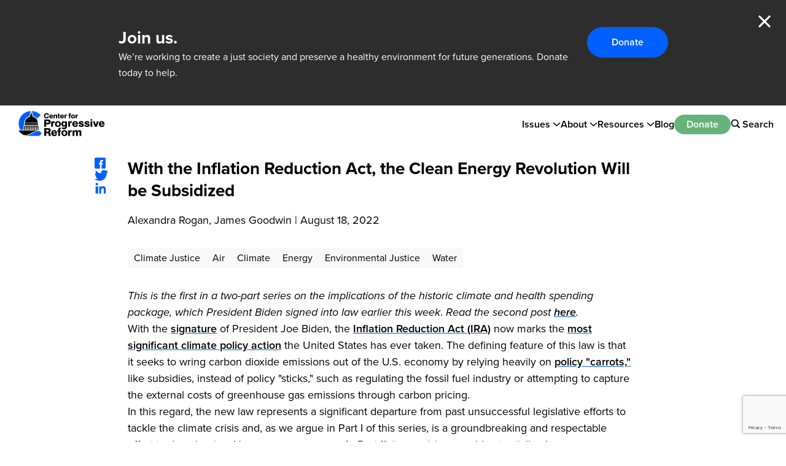

--- FILE ---
content_type: text/html; charset=UTF-8
request_url: https://progressivereform.org/cpr-blog/inflation-reduction-act-part-i/
body_size: 81425
content:
<!doctype html>
<html>
<head>
	<meta charset="UTF-8">
	<meta name="viewport" content="width=device-width, initial-scale=1.0">

	<meta name='robots' content='index, follow, max-image-preview:large, max-snippet:-1, max-video-preview:-1' />

	<!-- This site is optimized with the Yoast SEO plugin v19.6.1 - https://yoast.com/wordpress/plugins/seo/ -->
	<title>With the Inflation Reduction Act, the Clean Energy Revolution Will be Subsidized - Center for Progressive Reform</title>
	<link rel="canonical" href="https://progressivereform.org/cpr-blog/inflation-reduction-act-part-i/" />
	<meta property="og:locale" content="en_US" />
	<meta property="og:type" content="article" />
	<meta property="og:title" content="With the Inflation Reduction Act, the Clean Energy Revolution Will be Subsidized - Center for Progressive Reform" />
	<meta property="og:description" content="With the signature of President Joe Biden, the Inflation Reduction Act (IRA) now marks the most significant climate policy action the United States has ever taken. The defining feature of this law is that it seeks to wring carbon dioxide emissions out of the U.S. economy by relying heavily on policy &quot;carrots,&quot; like subsidies, instead of policy &quot;sticks,&quot; such as regulating the fossil fuel industry or attempting to capture the external costs of greenhouse gas emissions through carbon pricing." />
	<meta property="og:url" content="https://progressivereform.org/cpr-blog/inflation-reduction-act-part-i/" />
	<meta property="og:site_name" content="Center for Progressive Reform" />
	<meta property="article:publisher" content="https://www.facebook.com/CenterforProgressiveReform/" />
	<meta property="article:published_time" content="2022-08-18T04:00:00+00:00" />
	<meta property="article:modified_time" content="2022-08-29T20:25:53+00:00" />
	<meta property="og:image" content="https://cpr-assets.s3.amazonaws.com/images/website-electricity_wind_solar_en.2e16d0ba.fill-1250x550.jpg" />
	<meta property="og:image:type" content="image/jpeg" />
	<meta name="author" content="Progressive Reform" />
	<meta name="twitter:card" content="summary_large_image" />
	<meta name="twitter:creator" content="@CPRBlog" />
	<meta name="twitter:site" content="@CPRBlog" />
	<!-- / Yoast SEO plugin. -->


<link rel='dns-prefetch' href='//s.w.org' />
<link rel='dns-prefetch' href='//cpr-assets.s3.amazonaws.com' />
<script type="text/javascript">
window._wpemojiSettings = {"baseUrl":"https:\/\/s.w.org\/images\/core\/emoji\/14.0.0\/72x72\/","ext":".png","svgUrl":"https:\/\/s.w.org\/images\/core\/emoji\/14.0.0\/svg\/","svgExt":".svg","source":{"concatemoji":"https:\/\/progressivereform.org\/wp-includes\/js\/wp-emoji-release.min.js?ver=6.0.3"}};
/*! This file is auto-generated */
!function(e,a,t){var n,r,o,i=a.createElement("canvas"),p=i.getContext&&i.getContext("2d");function s(e,t){var a=String.fromCharCode,e=(p.clearRect(0,0,i.width,i.height),p.fillText(a.apply(this,e),0,0),i.toDataURL());return p.clearRect(0,0,i.width,i.height),p.fillText(a.apply(this,t),0,0),e===i.toDataURL()}function c(e){var t=a.createElement("script");t.src=e,t.defer=t.type="text/javascript",a.getElementsByTagName("head")[0].appendChild(t)}for(o=Array("flag","emoji"),t.supports={everything:!0,everythingExceptFlag:!0},r=0;r<o.length;r++)t.supports[o[r]]=function(e){if(!p||!p.fillText)return!1;switch(p.textBaseline="top",p.font="600 32px Arial",e){case"flag":return s([127987,65039,8205,9895,65039],[127987,65039,8203,9895,65039])?!1:!s([55356,56826,55356,56819],[55356,56826,8203,55356,56819])&&!s([55356,57332,56128,56423,56128,56418,56128,56421,56128,56430,56128,56423,56128,56447],[55356,57332,8203,56128,56423,8203,56128,56418,8203,56128,56421,8203,56128,56430,8203,56128,56423,8203,56128,56447]);case"emoji":return!s([129777,127995,8205,129778,127999],[129777,127995,8203,129778,127999])}return!1}(o[r]),t.supports.everything=t.supports.everything&&t.supports[o[r]],"flag"!==o[r]&&(t.supports.everythingExceptFlag=t.supports.everythingExceptFlag&&t.supports[o[r]]);t.supports.everythingExceptFlag=t.supports.everythingExceptFlag&&!t.supports.flag,t.DOMReady=!1,t.readyCallback=function(){t.DOMReady=!0},t.supports.everything||(n=function(){t.readyCallback()},a.addEventListener?(a.addEventListener("DOMContentLoaded",n,!1),e.addEventListener("load",n,!1)):(e.attachEvent("onload",n),a.attachEvent("onreadystatechange",function(){"complete"===a.readyState&&t.readyCallback()})),(e=t.source||{}).concatemoji?c(e.concatemoji):e.wpemoji&&e.twemoji&&(c(e.twemoji),c(e.wpemoji)))}(window,document,window._wpemojiSettings);
</script>
<style type="text/css">
img.wp-smiley,
img.emoji {
	display: inline !important;
	border: none !important;
	box-shadow: none !important;
	height: 1em !important;
	width: 1em !important;
	margin: 0 0.07em !important;
	vertical-align: -0.1em !important;
	background: none !important;
	padding: 0 !important;
}
</style>
	<link rel='stylesheet' id='wp-block-library-css'  href='https://progressivereform.org/wp-includes/css/dist/block-library/style.min.css?ver=6.0.3' type='text/css' media='all' />
<style id='global-styles-inline-css' type='text/css'>
body{--wp--preset--color--black: #000000;--wp--preset--color--cyan-bluish-gray: #abb8c3;--wp--preset--color--white: #FFFFFF;--wp--preset--color--pale-pink: #f78da7;--wp--preset--color--vivid-red: #cf2e2e;--wp--preset--color--luminous-vivid-orange: #ff6900;--wp--preset--color--luminous-vivid-amber: #fcb900;--wp--preset--color--light-green-cyan: #7bdcb5;--wp--preset--color--vivid-green-cyan: #00d084;--wp--preset--color--pale-cyan-blue: #8ed1fc;--wp--preset--color--vivid-cyan-blue: #0693e3;--wp--preset--color--vivid-purple: #9b51e0;--wp--preset--color--blue: #0060FF;--wp--preset--color--dark-gray: #2D2D2D;--wp--preset--color--green: #66B27B;--wp--preset--color--light-blue: #E5EFFF;--wp--preset--color--light-green: #DDF2E3;--wp--preset--color--light-gray: #F8F8F8;--wp--preset--color--light-gray-hover: #dedede;--wp--preset--color--light-yellow: #FFF5DF;--wp--preset--gradient--vivid-cyan-blue-to-vivid-purple: linear-gradient(135deg,rgba(6,147,227,1) 0%,rgb(155,81,224) 100%);--wp--preset--gradient--light-green-cyan-to-vivid-green-cyan: linear-gradient(135deg,rgb(122,220,180) 0%,rgb(0,208,130) 100%);--wp--preset--gradient--luminous-vivid-amber-to-luminous-vivid-orange: linear-gradient(135deg,rgba(252,185,0,1) 0%,rgba(255,105,0,1) 100%);--wp--preset--gradient--luminous-vivid-orange-to-vivid-red: linear-gradient(135deg,rgba(255,105,0,1) 0%,rgb(207,46,46) 100%);--wp--preset--gradient--very-light-gray-to-cyan-bluish-gray: linear-gradient(135deg,rgb(238,238,238) 0%,rgb(169,184,195) 100%);--wp--preset--gradient--cool-to-warm-spectrum: linear-gradient(135deg,rgb(74,234,220) 0%,rgb(151,120,209) 20%,rgb(207,42,186) 40%,rgb(238,44,130) 60%,rgb(251,105,98) 80%,rgb(254,248,76) 100%);--wp--preset--gradient--blush-light-purple: linear-gradient(135deg,rgb(255,206,236) 0%,rgb(152,150,240) 100%);--wp--preset--gradient--blush-bordeaux: linear-gradient(135deg,rgb(254,205,165) 0%,rgb(254,45,45) 50%,rgb(107,0,62) 100%);--wp--preset--gradient--luminous-dusk: linear-gradient(135deg,rgb(255,203,112) 0%,rgb(199,81,192) 50%,rgb(65,88,208) 100%);--wp--preset--gradient--pale-ocean: linear-gradient(135deg,rgb(255,245,203) 0%,rgb(182,227,212) 50%,rgb(51,167,181) 100%);--wp--preset--gradient--electric-grass: linear-gradient(135deg,rgb(202,248,128) 0%,rgb(113,206,126) 100%);--wp--preset--gradient--midnight: linear-gradient(135deg,rgb(2,3,129) 0%,rgb(40,116,252) 100%);--wp--preset--duotone--dark-grayscale: url('#wp-duotone-dark-grayscale');--wp--preset--duotone--grayscale: url('#wp-duotone-grayscale');--wp--preset--duotone--purple-yellow: url('#wp-duotone-purple-yellow');--wp--preset--duotone--blue-red: url('#wp-duotone-blue-red');--wp--preset--duotone--midnight: url('#wp-duotone-midnight');--wp--preset--duotone--magenta-yellow: url('#wp-duotone-magenta-yellow');--wp--preset--duotone--purple-green: url('#wp-duotone-purple-green');--wp--preset--duotone--blue-orange: url('#wp-duotone-blue-orange');--wp--preset--font-size--small: 13px;--wp--preset--font-size--medium: 20px;--wp--preset--font-size--large: 36px;--wp--preset--font-size--x-large: 42px;--wp--preset--font-size--12-px: 12px;--wp--preset--font-size--16-px: 16px;--wp--preset--font-size--18-px: 18px;--wp--preset--font-size--20-px: 20px;--wp--preset--font-size--22-px: 22px;--wp--preset--font-size--24-px: 24px;--wp--preset--font-size--28-px: 28px;--wp--preset--font-size--32-px: 32px;--wp--preset--font-size--34-px: 34px;--wp--preset--font-size--50-px: 50px;--wp--preset--font-size--70-px: 70px;--wp--preset--font-family--proxima-nova: "proxima-nova", serif;}body { margin: 0; }body{font-family: var(--wp--preset--font-family--roboto);--wp--style--block-gap: 24px;}.wp-site-blocks > .alignleft { float: left; margin-right: 2em; }.wp-site-blocks > .alignright { float: right; margin-left: 2em; }.wp-site-blocks > .aligncenter { justify-content: center; margin-left: auto; margin-right: auto; }.wp-site-blocks > * { margin-block-start: 0; margin-block-end: 0; }.wp-site-blocks > * + * { margin-block-start: var( --wp--style--block-gap ); }.has-black-color{color: var(--wp--preset--color--black) !important;}.has-cyan-bluish-gray-color{color: var(--wp--preset--color--cyan-bluish-gray) !important;}.has-white-color{color: var(--wp--preset--color--white) !important;}.has-pale-pink-color{color: var(--wp--preset--color--pale-pink) !important;}.has-vivid-red-color{color: var(--wp--preset--color--vivid-red) !important;}.has-luminous-vivid-orange-color{color: var(--wp--preset--color--luminous-vivid-orange) !important;}.has-luminous-vivid-amber-color{color: var(--wp--preset--color--luminous-vivid-amber) !important;}.has-light-green-cyan-color{color: var(--wp--preset--color--light-green-cyan) !important;}.has-vivid-green-cyan-color{color: var(--wp--preset--color--vivid-green-cyan) !important;}.has-pale-cyan-blue-color{color: var(--wp--preset--color--pale-cyan-blue) !important;}.has-vivid-cyan-blue-color{color: var(--wp--preset--color--vivid-cyan-blue) !important;}.has-vivid-purple-color{color: var(--wp--preset--color--vivid-purple) !important;}.has-blue-color{color: var(--wp--preset--color--blue) !important;}.has-dark-gray-color{color: var(--wp--preset--color--dark-gray) !important;}.has-green-color{color: var(--wp--preset--color--green) !important;}.has-light-blue-color{color: var(--wp--preset--color--light-blue) !important;}.has-light-green-color{color: var(--wp--preset--color--light-green) !important;}.has-light-gray-color{color: var(--wp--preset--color--light-gray) !important;}.has-light-gray-hover-color{color: var(--wp--preset--color--light-gray-hover) !important;}.has-light-yellow-color{color: var(--wp--preset--color--light-yellow) !important;}.has-black-background-color{background-color: var(--wp--preset--color--black) !important;}.has-cyan-bluish-gray-background-color{background-color: var(--wp--preset--color--cyan-bluish-gray) !important;}.has-white-background-color{background-color: var(--wp--preset--color--white) !important;}.has-pale-pink-background-color{background-color: var(--wp--preset--color--pale-pink) !important;}.has-vivid-red-background-color{background-color: var(--wp--preset--color--vivid-red) !important;}.has-luminous-vivid-orange-background-color{background-color: var(--wp--preset--color--luminous-vivid-orange) !important;}.has-luminous-vivid-amber-background-color{background-color: var(--wp--preset--color--luminous-vivid-amber) !important;}.has-light-green-cyan-background-color{background-color: var(--wp--preset--color--light-green-cyan) !important;}.has-vivid-green-cyan-background-color{background-color: var(--wp--preset--color--vivid-green-cyan) !important;}.has-pale-cyan-blue-background-color{background-color: var(--wp--preset--color--pale-cyan-blue) !important;}.has-vivid-cyan-blue-background-color{background-color: var(--wp--preset--color--vivid-cyan-blue) !important;}.has-vivid-purple-background-color{background-color: var(--wp--preset--color--vivid-purple) !important;}.has-blue-background-color{background-color: var(--wp--preset--color--blue) !important;}.has-dark-gray-background-color{background-color: var(--wp--preset--color--dark-gray) !important;}.has-green-background-color{background-color: var(--wp--preset--color--green) !important;}.has-light-blue-background-color{background-color: var(--wp--preset--color--light-blue) !important;}.has-light-green-background-color{background-color: var(--wp--preset--color--light-green) !important;}.has-light-gray-background-color{background-color: var(--wp--preset--color--light-gray) !important;}.has-light-gray-hover-background-color{background-color: var(--wp--preset--color--light-gray-hover) !important;}.has-light-yellow-background-color{background-color: var(--wp--preset--color--light-yellow) !important;}.has-black-border-color{border-color: var(--wp--preset--color--black) !important;}.has-cyan-bluish-gray-border-color{border-color: var(--wp--preset--color--cyan-bluish-gray) !important;}.has-white-border-color{border-color: var(--wp--preset--color--white) !important;}.has-pale-pink-border-color{border-color: var(--wp--preset--color--pale-pink) !important;}.has-vivid-red-border-color{border-color: var(--wp--preset--color--vivid-red) !important;}.has-luminous-vivid-orange-border-color{border-color: var(--wp--preset--color--luminous-vivid-orange) !important;}.has-luminous-vivid-amber-border-color{border-color: var(--wp--preset--color--luminous-vivid-amber) !important;}.has-light-green-cyan-border-color{border-color: var(--wp--preset--color--light-green-cyan) !important;}.has-vivid-green-cyan-border-color{border-color: var(--wp--preset--color--vivid-green-cyan) !important;}.has-pale-cyan-blue-border-color{border-color: var(--wp--preset--color--pale-cyan-blue) !important;}.has-vivid-cyan-blue-border-color{border-color: var(--wp--preset--color--vivid-cyan-blue) !important;}.has-vivid-purple-border-color{border-color: var(--wp--preset--color--vivid-purple) !important;}.has-blue-border-color{border-color: var(--wp--preset--color--blue) !important;}.has-dark-gray-border-color{border-color: var(--wp--preset--color--dark-gray) !important;}.has-green-border-color{border-color: var(--wp--preset--color--green) !important;}.has-light-blue-border-color{border-color: var(--wp--preset--color--light-blue) !important;}.has-light-green-border-color{border-color: var(--wp--preset--color--light-green) !important;}.has-light-gray-border-color{border-color: var(--wp--preset--color--light-gray) !important;}.has-light-gray-hover-border-color{border-color: var(--wp--preset--color--light-gray-hover) !important;}.has-light-yellow-border-color{border-color: var(--wp--preset--color--light-yellow) !important;}.has-vivid-cyan-blue-to-vivid-purple-gradient-background{background: var(--wp--preset--gradient--vivid-cyan-blue-to-vivid-purple) !important;}.has-light-green-cyan-to-vivid-green-cyan-gradient-background{background: var(--wp--preset--gradient--light-green-cyan-to-vivid-green-cyan) !important;}.has-luminous-vivid-amber-to-luminous-vivid-orange-gradient-background{background: var(--wp--preset--gradient--luminous-vivid-amber-to-luminous-vivid-orange) !important;}.has-luminous-vivid-orange-to-vivid-red-gradient-background{background: var(--wp--preset--gradient--luminous-vivid-orange-to-vivid-red) !important;}.has-very-light-gray-to-cyan-bluish-gray-gradient-background{background: var(--wp--preset--gradient--very-light-gray-to-cyan-bluish-gray) !important;}.has-cool-to-warm-spectrum-gradient-background{background: var(--wp--preset--gradient--cool-to-warm-spectrum) !important;}.has-blush-light-purple-gradient-background{background: var(--wp--preset--gradient--blush-light-purple) !important;}.has-blush-bordeaux-gradient-background{background: var(--wp--preset--gradient--blush-bordeaux) !important;}.has-luminous-dusk-gradient-background{background: var(--wp--preset--gradient--luminous-dusk) !important;}.has-pale-ocean-gradient-background{background: var(--wp--preset--gradient--pale-ocean) !important;}.has-electric-grass-gradient-background{background: var(--wp--preset--gradient--electric-grass) !important;}.has-midnight-gradient-background{background: var(--wp--preset--gradient--midnight) !important;}.has-small-font-size{font-size: var(--wp--preset--font-size--small) !important;}.has-medium-font-size{font-size: var(--wp--preset--font-size--medium) !important;}.has-large-font-size{font-size: var(--wp--preset--font-size--large) !important;}.has-x-large-font-size{font-size: var(--wp--preset--font-size--x-large) !important;}.has-12-px-font-size{font-size: var(--wp--preset--font-size--12-px) !important;}.has-16-px-font-size{font-size: var(--wp--preset--font-size--16-px) !important;}.has-18-px-font-size{font-size: var(--wp--preset--font-size--18-px) !important;}.has-20-px-font-size{font-size: var(--wp--preset--font-size--20-px) !important;}.has-22-px-font-size{font-size: var(--wp--preset--font-size--22-px) !important;}.has-24-px-font-size{font-size: var(--wp--preset--font-size--24-px) !important;}.has-28-px-font-size{font-size: var(--wp--preset--font-size--28-px) !important;}.has-32-px-font-size{font-size: var(--wp--preset--font-size--32-px) !important;}.has-34-px-font-size{font-size: var(--wp--preset--font-size--34-px) !important;}.has-50-px-font-size{font-size: var(--wp--preset--font-size--50-px) !important;}.has-70-px-font-size{font-size: var(--wp--preset--font-size--70-px) !important;}.has-proxima-nova-font-family{font-family: var(--wp--preset--font-family--proxima-nova) !important;}
</style>
<link rel='stylesheet' id='fonts-css'  href='https://use.typekit.net/ccb3xku.css' type='text/css' media='all' />
<link rel='stylesheet' id='base-css'  href='https://progressivereform.org/wp-content/themes/progressive-reform/dist/base.css?ver=1754927730' type='text/css' media='all' />
<link rel='stylesheet' id='select2-css'  href='https://progressivereform.org/wp-content/themes/progressive-reform/src/vendor/select2-4.1.0-rc.0.min.css?ver=1754927730' type='text/css' media='all' />
<link rel='stylesheet' id='flickity-css'  href='https://progressivereform.org/wp-content/themes/progressive-reform/src/vendor/flickity-2.3.0.css?ver=1754927730' type='text/css' media='all' />
<link rel='stylesheet' id='app-css'  href='https://progressivereform.org/wp-content/themes/progressive-reform/dist/app.css?ver=1754927730' type='text/css' media='all' />
<script type='text/javascript' id='wp-sentry-browser-js-extra'>
/* <![CDATA[ */
var wp_sentry = {"dsn":"https:\/\/7deec32fce884b0b95f0eb6af32b4974@sentry.joanpiedra.com\/14","tracesSampleRate":"0","environment":"production","context":{"tags":{"wordpress":"6.0.3","language":"en-US"}}};
/* ]]> */
</script>
<script type='text/javascript' src='https://progressivereform.org/wp-content/plugins/wp-sentry-integration/public/wp-sentry-browser.min.js?ver=6.0.0' id='wp-sentry-browser-js'></script>
<script type='text/javascript' src='https://progressivereform.org/wp-includes/js/jquery/jquery.min.js?ver=3.6.0' id='jquery-core-js'></script>
<script type='text/javascript' src='https://progressivereform.org/wp-includes/js/jquery/jquery-migrate.min.js?ver=3.3.2' id='jquery-migrate-js'></script>
<script type='text/javascript' src='https://progressivereform.org/wp-content/themes/progressive-reform/src/vendor/select2-4.1.0-rc.0.min.js?ver=1754927730' id='select2-js'></script>
<script type='text/javascript' src='https://progressivereform.org/wp-content/themes/progressive-reform/src/vendor/flickity-2.3.0.pkgd.min.js?ver=1754927730' id='flickity-js'></script>
<script type='text/javascript' src='https://progressivereform.org/wp-content/themes/progressive-reform/dist/app.js?ver=1754927730' id='app-js'></script>
<script type='text/javascript' src='https://progressivereform.org/wp-content/themes/progressive-reform/src/vendor/sharer-0.5.2.min.js?ver=1754927730' id='sharer-js'></script>
<link rel="https://api.w.org/" href="https://progressivereform.org/wp-json/" /><link rel="alternate" type="application/json" href="https://progressivereform.org/wp-json/wp/v2/posts/9088" /><link rel="EditURI" type="application/rsd+xml" title="RSD" href="https://progressivereform.org/xmlrpc.php?rsd" />
<link rel="wlwmanifest" type="application/wlwmanifest+xml" href="https://progressivereform.org/wp-includes/wlwmanifest.xml" /> 
<meta name="generator" content="WordPress 6.0.3" />
<link rel='shortlink' href='https://progressivereform.org/?p=9088' />
<link rel="alternate" type="application/json+oembed" href="https://progressivereform.org/wp-json/oembed/1.0/embed?url=https%3A%2F%2Fprogressivereform.org%2Fcpr-blog%2Finflation-reduction-act-part-i%2F" />
<link rel="alternate" type="text/xml+oembed" href="https://progressivereform.org/wp-json/oembed/1.0/embed?url=https%3A%2F%2Fprogressivereform.org%2Fcpr-blog%2Finflation-reduction-act-part-i%2F&#038;format=xml" />
		<script defer src="https://progressivereform.org/wp-content/themes/progressive-reform/src/vendor/alpine-focus-3.14.9.min.js"></script>
		<script defer src="https://progressivereform.org/wp-content/themes/progressive-reform/src/vendor/alpine-persist-3.14.9.min.js"></script>
		<script src="https://progressivereform.org/wp-content/themes/progressive-reform/src/vendor/alpine-3.14.9.min.js" defer></script>
		<style>[x-cloak] { display: none !important; }</style>
		
<!-- Meta Pixel Code -->
<script type='text/javascript'>
!function(f,b,e,v,n,t,s){if(f.fbq)return;n=f.fbq=function(){n.callMethod?
n.callMethod.apply(n,arguments):n.queue.push(arguments)};if(!f._fbq)f._fbq=n;
n.push=n;n.loaded=!0;n.version='2.0';n.queue=[];t=b.createElement(e);t.async=!0;
t.src=v;s=b.getElementsByTagName(e)[0];s.parentNode.insertBefore(t,s)}(window,
document,'script','https://connect.facebook.net/en_US/fbevents.js?v=next');
</script>
<!-- End Meta Pixel Code -->
<script type='text/javascript'>var url = window.location.origin + '?ob=open-bridge';
            fbq('set', 'openbridge', '2297331890724445', url);
fbq('init', '2297331890724445', {}, {
    "agent": "wordpress-6.0.3-4.1.4"
})</script><script type='text/javascript'>
    fbq('track', 'PageView', []);
  </script><noscript><style>.lazyload[data-src]{display:none !important;}</style></noscript><style>.lazyload{background-image:none !important;}.lazyload:before{background-image:none !important;}</style>
	<link rel="apple-touch-icon" sizes="180x180" href="https://progressivereform.org/wp-content/themes/progressive-reform/favicons/apple-touch-icon.png">
	<link rel="icon" type="image/png" sizes="32x32" href="https://progressivereform.org/wp-content/themes/progressive-reform/favicons/favicon-32x32.png">
	<link rel="icon" type="image/png" sizes="16x16" href="https://progressivereform.org/wp-content/themes/progressive-reform/favicons/favicon-16x16.png">
	<link rel="manifest" href="https://progressivereform.org/wp-content/themes/progressive-reform/favicons/site.webmanifest">
	<!-- <link rel="mask-icon" href="https://progressivereform.org/wp-content/themes/progressive-reform/favicons/safari-pinned-tab.svg" color="#5bbad5"> -->
	<meta name="msapplication-TileColor" content="#da532c">
	<meta name="theme-color" content="#ffffff">

			<meta name="facebook-domain-verification" content="ljqr4eh7et9wjzg352u030f5f24ufm">

		<!-- Google Tag Manager -->
		<script>(function(w,d,s,l,i){w[l]=w[l]||[];w[l].push({'gtm.start':
		new Date().getTime(),event:'gtm.js'});var f=d.getElementsByTagName(s)[0],
		j=d.createElement(s),dl=l!='dataLayer'?'&l='+l:'';j.async=true;j.src=
		'https://www.googletagmanager.com/gtm.js?id='+i+dl;f.parentNode.insertBefore(j,f);
		})(window,document,'script','dataLayer','GTM-M68TGV4');</script>
		<!-- End Google Tag Manager -->

		<meta name="google-site-verification" content="PkBHAztgX3GT49cjp1N2WaS0UNhSYmkmnbHtmBy8E7M" />

			</head>
<body x-data="{ showMobileMenu: false }" class="post-template-default single single-post postid-9088 single-format-standard">
<script data-cfasync="false" data-no-defer="1">var ewww_webp_supported=false;</script>
	<svg xmlns="http://www.w3.org/2000/svg" viewBox="0 0 0 0" width="0" height="0" focusable="false" role="none" style="visibility: hidden; position: absolute; left: -9999px; overflow: hidden;" ><defs><filter id="wp-duotone-dark-grayscale"><feColorMatrix color-interpolation-filters="sRGB" type="matrix" values=" .299 .587 .114 0 0 .299 .587 .114 0 0 .299 .587 .114 0 0 .299 .587 .114 0 0 " /><feComponentTransfer color-interpolation-filters="sRGB" ><feFuncR type="table" tableValues="0 0.49803921568627" /><feFuncG type="table" tableValues="0 0.49803921568627" /><feFuncB type="table" tableValues="0 0.49803921568627" /><feFuncA type="table" tableValues="1 1" /></feComponentTransfer><feComposite in2="SourceGraphic" operator="in" /></filter></defs></svg><svg xmlns="http://www.w3.org/2000/svg" viewBox="0 0 0 0" width="0" height="0" focusable="false" role="none" style="visibility: hidden; position: absolute; left: -9999px; overflow: hidden;" ><defs><filter id="wp-duotone-grayscale"><feColorMatrix color-interpolation-filters="sRGB" type="matrix" values=" .299 .587 .114 0 0 .299 .587 .114 0 0 .299 .587 .114 0 0 .299 .587 .114 0 0 " /><feComponentTransfer color-interpolation-filters="sRGB" ><feFuncR type="table" tableValues="0 1" /><feFuncG type="table" tableValues="0 1" /><feFuncB type="table" tableValues="0 1" /><feFuncA type="table" tableValues="1 1" /></feComponentTransfer><feComposite in2="SourceGraphic" operator="in" /></filter></defs></svg><svg xmlns="http://www.w3.org/2000/svg" viewBox="0 0 0 0" width="0" height="0" focusable="false" role="none" style="visibility: hidden; position: absolute; left: -9999px; overflow: hidden;" ><defs><filter id="wp-duotone-purple-yellow"><feColorMatrix color-interpolation-filters="sRGB" type="matrix" values=" .299 .587 .114 0 0 .299 .587 .114 0 0 .299 .587 .114 0 0 .299 .587 .114 0 0 " /><feComponentTransfer color-interpolation-filters="sRGB" ><feFuncR type="table" tableValues="0.54901960784314 0.98823529411765" /><feFuncG type="table" tableValues="0 1" /><feFuncB type="table" tableValues="0.71764705882353 0.25490196078431" /><feFuncA type="table" tableValues="1 1" /></feComponentTransfer><feComposite in2="SourceGraphic" operator="in" /></filter></defs></svg><svg xmlns="http://www.w3.org/2000/svg" viewBox="0 0 0 0" width="0" height="0" focusable="false" role="none" style="visibility: hidden; position: absolute; left: -9999px; overflow: hidden;" ><defs><filter id="wp-duotone-blue-red"><feColorMatrix color-interpolation-filters="sRGB" type="matrix" values=" .299 .587 .114 0 0 .299 .587 .114 0 0 .299 .587 .114 0 0 .299 .587 .114 0 0 " /><feComponentTransfer color-interpolation-filters="sRGB" ><feFuncR type="table" tableValues="0 1" /><feFuncG type="table" tableValues="0 0.27843137254902" /><feFuncB type="table" tableValues="0.5921568627451 0.27843137254902" /><feFuncA type="table" tableValues="1 1" /></feComponentTransfer><feComposite in2="SourceGraphic" operator="in" /></filter></defs></svg><svg xmlns="http://www.w3.org/2000/svg" viewBox="0 0 0 0" width="0" height="0" focusable="false" role="none" style="visibility: hidden; position: absolute; left: -9999px; overflow: hidden;" ><defs><filter id="wp-duotone-midnight"><feColorMatrix color-interpolation-filters="sRGB" type="matrix" values=" .299 .587 .114 0 0 .299 .587 .114 0 0 .299 .587 .114 0 0 .299 .587 .114 0 0 " /><feComponentTransfer color-interpolation-filters="sRGB" ><feFuncR type="table" tableValues="0 0" /><feFuncG type="table" tableValues="0 0.64705882352941" /><feFuncB type="table" tableValues="0 1" /><feFuncA type="table" tableValues="1 1" /></feComponentTransfer><feComposite in2="SourceGraphic" operator="in" /></filter></defs></svg><svg xmlns="http://www.w3.org/2000/svg" viewBox="0 0 0 0" width="0" height="0" focusable="false" role="none" style="visibility: hidden; position: absolute; left: -9999px; overflow: hidden;" ><defs><filter id="wp-duotone-magenta-yellow"><feColorMatrix color-interpolation-filters="sRGB" type="matrix" values=" .299 .587 .114 0 0 .299 .587 .114 0 0 .299 .587 .114 0 0 .299 .587 .114 0 0 " /><feComponentTransfer color-interpolation-filters="sRGB" ><feFuncR type="table" tableValues="0.78039215686275 1" /><feFuncG type="table" tableValues="0 0.94901960784314" /><feFuncB type="table" tableValues="0.35294117647059 0.47058823529412" /><feFuncA type="table" tableValues="1 1" /></feComponentTransfer><feComposite in2="SourceGraphic" operator="in" /></filter></defs></svg><svg xmlns="http://www.w3.org/2000/svg" viewBox="0 0 0 0" width="0" height="0" focusable="false" role="none" style="visibility: hidden; position: absolute; left: -9999px; overflow: hidden;" ><defs><filter id="wp-duotone-purple-green"><feColorMatrix color-interpolation-filters="sRGB" type="matrix" values=" .299 .587 .114 0 0 .299 .587 .114 0 0 .299 .587 .114 0 0 .299 .587 .114 0 0 " /><feComponentTransfer color-interpolation-filters="sRGB" ><feFuncR type="table" tableValues="0.65098039215686 0.40392156862745" /><feFuncG type="table" tableValues="0 1" /><feFuncB type="table" tableValues="0.44705882352941 0.4" /><feFuncA type="table" tableValues="1 1" /></feComponentTransfer><feComposite in2="SourceGraphic" operator="in" /></filter></defs></svg><svg xmlns="http://www.w3.org/2000/svg" viewBox="0 0 0 0" width="0" height="0" focusable="false" role="none" style="visibility: hidden; position: absolute; left: -9999px; overflow: hidden;" ><defs><filter id="wp-duotone-blue-orange"><feColorMatrix color-interpolation-filters="sRGB" type="matrix" values=" .299 .587 .114 0 0 .299 .587 .114 0 0 .299 .587 .114 0 0 .299 .587 .114 0 0 " /><feComponentTransfer color-interpolation-filters="sRGB" ><feFuncR type="table" tableValues="0.098039215686275 1" /><feFuncG type="table" tableValues="0 0.66274509803922" /><feFuncB type="table" tableValues="0.84705882352941 0.41960784313725" /><feFuncA type="table" tableValues="1 1" /></feComponentTransfer><feComposite in2="SourceGraphic" operator="in" /></filter></defs></svg>
<!-- Meta Pixel Code -->
<noscript>
<img height="1" width="1" style="display:none" alt="fbpx"
src="https://www.facebook.com/tr?id=2297331890724445&ev=PageView&noscript=1" />
</noscript>
<!-- End Meta Pixel Code -->

	<!-- Google Tag Manager (noscript) -->
	<noscript><iframe src="https://www.googletagmanager.com/ns.html?id=GTM-M68TGV4"
	height="0" width="0" style="display:none;visibility:hidden"></iframe></noscript>
	<!-- End Google Tag Manager (noscript) -->

	
	<div class="donation-banner" x-data="donationBanner" x-show="open" x-cloak>
		<div class="container">
			<div class="prose-sm">
				<p class="h3">Join us.</p>
				<p style="font-weight: 400;">We’re working to create a just society and preserve a healthy environment for future generations. Donate today to help.</p>
			</div>
			<a href="https://progressivereform.networkforgood.com/" class="button-blue" target="_blank">Donate</a>
			<button class="close" type="button" @click="close()">Close</button>
		</div>
	</div>

<script>
	document.addEventListener('alpine:init', () => {
		Alpine.data('donationBanner', function() {
			return {
				closed: this.$persist(false).as('donationBannerClosed'),
				date: this.$persist(null).as('donationBannerDate'),

				expired() {
					if (!this.date) {
						return false;
					}

					const oneWeek = 604800000;
					return (new Date() - new Date(this.date)) > oneWeek
				},

				open() {
					return !this.closed || (this.closed && this.expired());
				},

				close() {
					this.closed = true
					this.date = (new Date()).toString()
				}
			};
		})
	})
</script>

	<header class="header-container bg-white px-1 lg:px-5 sticky z-10">
		<div class="relative h-[61px] flex gap-6">
			<a class="header-logo absolute left-0 top-0" href="https://progressivereform.org">
				<img class="h-[61px] lazyload" src="[data-uri]" alt="" with="160" height="61" data-src="https://progressivereform.org/wp-content/themes/progressive-reform/images/logo.png" decoding="async"><noscript><img class="h-[61px]" src="https://progressivereform.org/wp-content/themes/progressive-reform/images/logo.png" alt="" with="160" height="61" data-eio="l"></noscript>
			</a>

			<div class="flex-1"></div>

			<button type="button" class="p-2 lg:hidden" @click="showMobileMenu = true">
				<svg xmlns="http://www.w3.org/2000/svg" height="24px" viewBox="0 0 24 24" width="24px" fill="#000000"><path d="M0 0h24v24H0z" fill="none"/><path d="M3 18h18v-2H3v2zm0-5h18v-2H3v2zm0-7v2h18V6H3z"/></svg>
			</button>

			<div class="menu-header-container hidden lg:flex"><ul id="menu-header" class="menu"><li id="menu-item-9" class="menu-item menu-item-type-custom menu-item-object-custom menu-item-has-children menu-item-9"><a>Issues</a>
<ul class="sub-menu">
	<li id="menu-item-8814" class="menu-item menu-item-type-post_type menu-item-object-page menu-item-8814"><a href="https://progressivereform.org/climate-justice/">Climate Justice</a></li>
	<li id="menu-item-8816" class="menu-item menu-item-type-post_type menu-item-object-page menu-item-8816"><a href="https://progressivereform.org/responsive-government/">Responsive Government</a></li>
	<li id="menu-item-8815" class="menu-item menu-item-type-post_type menu-item-object-page menu-item-8815"><a href="https://progressivereform.org/public-protections/">Public Protections</a></li>
</ul>
</li>
<li id="menu-item-6225" class="menu-item menu-item-type-post_type menu-item-object-page menu-item-has-children menu-item-6225"><a href="https://progressivereform.org/about/">About</a>
<ul class="sub-menu">
	<li id="menu-item-8811" class="menu-item menu-item-type-post_type menu-item-object-page menu-item-8811"><a href="https://progressivereform.org/about/">Who We Are</a></li>
	<li id="menu-item-6235" class="menu-item menu-item-type-post_type menu-item-object-page menu-item-6235"><a href="https://progressivereform.org/member-scholars/">Member Scholars</a></li>
	<li id="menu-item-6227" class="menu-item menu-item-type-post_type menu-item-object-page menu-item-6227"><a href="https://progressivereform.org/board-and-advisory-council/">Board of Directors</a></li>
	<li id="menu-item-6226" class="menu-item menu-item-type-post_type menu-item-object-page menu-item-6226"><a href="https://progressivereform.org/staff/">Staff</a></li>
	<li id="menu-item-6238" class="menu-item menu-item-type-post_type menu-item-object-page menu-item-6238"><a href="https://progressivereform.org/careers/">Careers</a></li>
</ul>
</li>
<li id="menu-item-11" class="menu-item menu-item-type-custom menu-item-object-custom menu-item-has-children menu-item-11"><a>Resources</a>
<ul class="sub-menu">
	<li id="menu-item-6391" class="menu-item menu-item-type-post_type menu-item-object-page menu-item-6391"><a href="https://progressivereform.org/publications/">Publications &#038; News</a></li>
	<li id="menu-item-8589" class="menu-item menu-item-type-post_type menu-item-object-page menu-item-8589"><a href="https://progressivereform.org/podcast/">Podcast</a></li>
	<li id="menu-item-8590" class="menu-item menu-item-type-post_type menu-item-object-page menu-item-8590"><a href="https://progressivereform.org/events/">Events</a></li>
</ul>
</li>
<li id="menu-item-6204" class="menu-item menu-item-type-post_type menu-item-object-page current_page_parent menu-item-6204"><a href="https://progressivereform.org/cpr-blog/">Blog</a></li>
</ul></div>
			<div class="header-buttons hidden lg:flex h-full items-center gap-x-6">
									<a href="https://progressivereform.networkforgood.com/" class="button-green" target="_blank">Donate</a>
				
				<a href="https://progressivereform.org/search/" class="header-search" type="button"><span>Search</span></a>
			</div>
		</div>
	</header>

	<div class="mobile-menu-container fixed inset-0 bg-theme-blue text-white p-11 pt-16 overflow-auto" x-cloak x-show="showMobileMenu" x-trap.noscroll="showMobileMenu" @resize.window.debounce.200ms="if (showMobileMenu && window.innerWidth > 1023) showMobileMenu = false">
		<button class="close" type="button" @click="showMobileMenu = false">Close</button>
		<div class="mobile-menu"><ul id="menu-mobile" class="menu"><li id="menu-item-12965" class="menu-item menu-item-type-post_type menu-item-object-page menu-item-home menu-item-12965"><a href="https://progressivereform.org/">Home</a></li>
<li id="menu-item-12980" class="menu-item menu-item-type-custom menu-item-object-custom menu-item-has-children menu-item-12980"><a>Issues</a>
<ul class="sub-menu">
	<li id="menu-item-12970" class="menu-item menu-item-type-post_type menu-item-object-page menu-item-12970"><a href="https://progressivereform.org/climate-justice/">Climate Justice</a></li>
	<li id="menu-item-12976" class="menu-item menu-item-type-post_type menu-item-object-page menu-item-12976"><a href="https://progressivereform.org/responsive-government/">Responsive Government</a></li>
	<li id="menu-item-12974" class="menu-item menu-item-type-post_type menu-item-object-page menu-item-12974"><a href="https://progressivereform.org/public-protections/">Public Protections</a></li>
</ul>
</li>
<li id="menu-item-12979" class="menu-item menu-item-type-custom menu-item-object-custom menu-item-has-children menu-item-12979"><a>About</a>
<ul class="sub-menu">
	<li id="menu-item-12967" class="menu-item menu-item-type-post_type menu-item-object-page menu-item-12967"><a href="https://progressivereform.org/about/">Who We Are</a></li>
	<li id="menu-item-12973" class="menu-item menu-item-type-post_type menu-item-object-page menu-item-12973"><a href="https://progressivereform.org/member-scholars/">Member Scholars</a></li>
	<li id="menu-item-12968" class="menu-item menu-item-type-post_type menu-item-object-page menu-item-12968"><a href="https://progressivereform.org/board-and-advisory-council/">Board of Directors</a></li>
	<li id="menu-item-12978" class="menu-item menu-item-type-post_type menu-item-object-page menu-item-12978"><a href="https://progressivereform.org/staff/">Staff</a></li>
	<li id="menu-item-12969" class="menu-item menu-item-type-post_type menu-item-object-page menu-item-12969"><a href="https://progressivereform.org/careers/">Careers</a></li>
</ul>
</li>
<li id="menu-item-12981" class="menu-item menu-item-type-custom menu-item-object-custom menu-item-has-children menu-item-12981"><a>Resources</a>
<ul class="sub-menu">
	<li id="menu-item-12975" class="menu-item menu-item-type-post_type menu-item-object-page menu-item-12975"><a href="https://progressivereform.org/publications/">Publications</a></li>
	<li id="menu-item-12971" class="menu-item menu-item-type-post_type menu-item-object-page menu-item-12971"><a href="https://progressivereform.org/podcast/">Podcast</a></li>
	<li id="menu-item-12972" class="menu-item menu-item-type-post_type menu-item-object-page menu-item-12972"><a href="https://progressivereform.org/events/">Events</a></li>
</ul>
</li>
<li id="menu-item-12966" class="menu-item menu-item-type-post_type menu-item-object-page current_page_parent menu-item-12966"><a href="https://progressivereform.org/cpr-blog/">Blog</a></li>
<li id="menu-item-12982" class="menu-item menu-item-type-custom menu-item-object-custom menu-item-12982"><a target="_blank" rel="noopener" href="https://progressivereform.networkforgood.com/">Donate</a></li>
<li id="menu-item-12977" class="menu-item menu-item-type-post_type menu-item-object-page menu-item-12977"><a href="https://progressivereform.org/search/">Search</a></li>
</ul></div>	</div>

<div class="container py-6 mx-auto max-w-[974px] md:px-[55px]">
	
	<div class="relative">
			<div class="pr-11">
				<h1 class="h3 mb-4">With the Inflation Reduction Act, the Clean Energy Revolution Will be Subsidized</h1>
				
<div class="post-info-row text-lg mb-8">
	<a href="/cpr-blog/?authors=201">Alexandra Rogan</a>, <a href="/cpr-blog/?authors=205">James Goodwin</a> <span class="select-none">|</span> August 18, 2022</div>

							</div>

		
<div class="post-categories flex flex-wrap gap-1 mb-8">
						<a class="bg-theme-light-gray px-2.5 py-1 no-underline hover:bg-theme-light-gray-hover font-normal" href="/cpr-blog/?issue=666">Climate Justice</a>
						<a class="bg-theme-light-gray px-2.5 py-1 no-underline hover:bg-theme-light-gray-hover font-normal" href="/cpr-blog/?cat=10">Air</a>
						<a class="bg-theme-light-gray px-2.5 py-1 no-underline hover:bg-theme-light-gray-hover font-normal" href="/cpr-blog/?cat=12">Climate</a>
						<a class="bg-theme-light-gray px-2.5 py-1 no-underline hover:bg-theme-light-gray-hover font-normal" href="/cpr-blog/?cat=15">Energy</a>
						<a class="bg-theme-light-gray px-2.5 py-1 no-underline hover:bg-theme-light-gray-hover font-normal" href="/cpr-blog/?cat=16">Environmental Justice</a>
						<a class="bg-theme-light-gray px-2.5 py-1 no-underline hover:bg-theme-light-gray-hover font-normal" href="/cpr-blog/?cat=19">Water</a>
	</div>

		<div class="flex md:flex-col gap-4 mb-8 md:mb-0 md:mr-4 lg:mr-8 md:absolute top-0 right-full">
			<button type="button" class="block" data-sharer="facebook" data-url="https://progressivereform.org/cpr-blog/inflation-reduction-act-part-i/">
				<svg class="fill-current text-theme-blue" width="18" height="18" viewBox="0 0 18 18" fill="none" xmlns="http://www.w3.org/2000/svg">
					<path d="M18 1.97871C17.9997 1.45425 17.7913 0.951352 17.4205 0.580382C17.0498 0.209412 16.547 0.000681008 16.0226 0L1.97743 0C1.45297 0.000681008 0.950202 0.209412 0.579473 0.580382C0.208744 0.951352 0.000340117 1.45425 0 1.97871L0 16.0213C0.000340117 16.5457 0.208744 17.0486 0.579473 17.4196C0.950202 17.7906 1.45297 17.9993 1.97743 18H8.36614C8.45139 18 8.53315 17.9661 8.59343 17.9059C8.65371 17.8456 8.68757 17.7638 8.68757 17.6786V11.5869C8.68757 11.5016 8.65371 11.4199 8.59343 11.3596C8.53315 11.2993 8.45139 11.2654 8.36614 11.2654H7.86214C7.65243 11.2654 7.45131 11.1821 7.30302 11.0338C7.15474 10.8855 7.07143 10.6844 7.07143 10.4747V9.49371C7.07126 9.38977 7.09159 9.28681 7.13125 9.19073C7.17091 9.09464 7.22913 9.00732 7.30257 8.93376C7.37601 8.8602 7.46323 8.80184 7.55925 8.76203C7.65527 8.72221 7.7582 8.70171 7.86214 8.70171H8.36614C8.45139 8.70171 8.53315 8.66785 8.59343 8.60757C8.65371 8.54729 8.68757 8.46553 8.68757 8.38029V7.2C8.63539 6.7715 8.67678 6.33679 8.80891 5.92584C8.94103 5.5149 9.16074 5.13751 9.45286 4.81972C9.74499 4.50192 10.1026 4.25129 10.501 4.0851C10.8994 3.91892 11.3291 3.84114 11.7604 3.85714C12.033 3.85714 12.6514 3.87386 13.239 3.88286C13.4455 3.88757 13.6418 3.97299 13.7861 4.1208C13.9303 4.26862 14.0108 4.46706 14.0104 4.67357V5.63014C14.0114 5.7342 13.9919 5.83743 13.953 5.93392C13.914 6.03041 13.8564 6.11826 13.7834 6.19244C13.7104 6.26661 13.6235 6.32565 13.5277 6.36617C13.4318 6.4067 13.3289 6.4279 13.2249 6.42857H12.6C12.1114 6.42857 11.6216 6.42857 11.6216 7.50729V8.388C11.6216 8.47325 11.6554 8.555 11.7157 8.61528C11.776 8.67556 11.8578 8.70943 11.943 8.70943H12.5344C12.7443 8.70977 12.9454 8.79336 13.0936 8.94185C13.2419 9.09035 13.3251 9.2916 13.3251 9.50143V10.4824C13.3251 10.6921 13.2418 10.8933 13.0935 11.0415C12.9453 11.1898 12.7441 11.2731 12.5344 11.2731H11.943C11.8578 11.2731 11.776 11.307 11.7157 11.3673C11.6554 11.4276 11.6216 11.5093 11.6216 11.5946V17.6786C11.6216 17.7638 11.6554 17.8456 11.7157 17.9059C11.776 17.9661 11.8578 18 11.943 18H16.0264C16.5502 17.9983 17.052 17.7891 17.4219 17.4183C17.7918 17.0474 17.9997 16.5451 18 16.0213V1.97871Z" />
				</svg>
			</button>
			<button type="button" class="block" data-sharer="twitter" data-via="CPRBlog" data-url="https://progressivereform.org/cpr-blog/inflation-reduction-act-part-i/" data-title="With the Inflation Reduction Act, the Clean Energy Revolution Will be Subsidized">
				<svg class="fill-current text-theme-blue" width="22" height="22" viewBox="0 0 22 22" fill="none" xmlns="http://www.w3.org/2000/svg">
					<path d="M21.3767 5.90335C21.4419 5.84913 21.4908 5.77788 21.5179 5.69752C21.5451 5.61716 21.5494 5.53085 21.5304 5.44819C21.5114 5.36553 21.4698 5.28976 21.4103 5.22932C21.3508 5.16888 21.2757 5.12614 21.1933 5.10585L20.4692 4.92251C20.4033 4.90603 20.3419 4.87512 20.2895 4.83203C20.2371 4.78894 20.1948 4.73474 20.1659 4.67334C20.1369 4.61195 20.122 4.54489 20.1221 4.47701C20.1223 4.40913 20.1375 4.34213 20.1667 4.28085L20.57 3.46501C20.6081 3.38596 20.6227 3.29763 20.6121 3.21051C20.6014 3.1234 20.566 3.04117 20.51 2.97359C20.454 2.90602 20.3798 2.85594 20.2962 2.8293C20.2126 2.80267 20.1231 2.8006 20.0383 2.82335L18.205 3.33668C18.1367 3.3566 18.0647 3.36035 17.9947 3.34762C17.9247 3.33489 17.8586 3.30604 17.8017 3.26335C17.0083 2.66833 16.0434 2.34668 15.0517 2.34668C13.8361 2.34668 12.6703 2.82957 11.8107 3.68911C10.9512 4.54865 10.4683 5.71444 10.4683 6.93001V7.26001C10.4687 7.31631 10.4484 7.3708 10.4112 7.41306C10.374 7.45533 10.3226 7.48243 10.2667 7.48918C7.69082 7.79168 5.22499 6.48085 2.56665 3.41918C2.50891 3.35549 2.43471 3.30896 2.35224 3.2847C2.26976 3.26044 2.18219 3.2594 2.09915 3.28168C2.02435 3.31606 1.96019 3.36996 1.91341 3.43771C1.86663 3.50545 1.83897 3.58455 1.83332 3.66668C1.46616 5.17491 1.6146 6.76265 2.25499 8.17668C2.27393 8.21418 2.28221 8.25618 2.2789 8.29807C2.27559 8.33996 2.26082 8.38013 2.23622 8.41419C2.21162 8.44826 2.17813 8.4749 2.1394 8.49121C2.10068 8.50752 2.05821 8.51288 2.01665 8.50668L0.989987 8.30501C0.917077 8.29329 0.842414 8.29936 0.772354 8.3227C0.702294 8.34604 0.638911 8.38597 0.587602 8.43908C0.536293 8.49219 0.498576 8.55691 0.477662 8.62773C0.456749 8.69856 0.453258 8.77338 0.467486 8.84585C0.546631 9.54934 0.782979 10.226 1.15904 10.8258C1.5351 11.4256 2.04123 11.9331 2.63999 12.3108C2.67873 12.3296 2.71141 12.3589 2.73427 12.3954C2.75714 12.4319 2.76926 12.474 2.76926 12.5171C2.76926 12.5601 2.75714 12.6023 2.73427 12.6388C2.71141 12.6753 2.67873 12.7046 2.63999 12.7233L2.15415 12.9158C2.09515 12.9395 2.04172 12.9752 1.99724 13.0206C1.95277 13.066 1.91822 13.1202 1.89581 13.1797C1.8734 13.2391 1.8636 13.3026 1.86705 13.3661C1.87049 13.4296 1.8871 13.4916 1.91582 13.5483C2.18449 14.1362 2.59173 14.6502 3.10263 15.0461C3.61352 15.4421 4.21283 15.7082 4.84915 15.8217C4.89339 15.8377 4.93162 15.867 4.95863 15.9056C4.98564 15.9441 5.00013 15.99 5.00013 16.0371C5.00013 16.0842 4.98564 16.1301 4.95863 16.1686C4.93162 16.2072 4.89339 16.2365 4.84915 16.2525C3.60282 16.768 2.26531 17.0268 0.916653 17.0133C0.795096 16.989 0.668859 17.014 0.565714 17.0828C0.462569 17.1515 0.390965 17.2585 0.366653 17.38C0.342342 17.5016 0.367314 17.6278 0.436078 17.731C0.504841 17.8341 0.611762 17.9057 0.73332 17.93C3.06857 19.0376 5.61107 19.6404 8.19499 19.6992C10.4678 19.7338 12.7002 19.096 14.6117 17.8658C16.1839 16.8163 17.4721 15.3941 18.3614 13.7259C19.2507 12.0577 19.7134 10.1954 19.7083 8.30501V7.50751C19.7089 7.44095 19.7239 7.37531 19.7524 7.31516C19.7809 7.255 19.8222 7.20178 19.8733 7.15918L21.3767 5.90335Z" />
				</svg>
			</button>
			<button type="button" class="block" data-sharer="linkedin" data-url="https://progressivereform.org/cpr-blog/inflation-reduction-act-part-i/">
				<svg class="fill-current text-theme-blue" width="20" height="20" viewBox="0 0 20 20" fill="none" xmlns="http://www.w3.org/2000/svg">
					<path d="M1.66666 7.08325H5.83332V18.7499H1.66666V7.08325Z" />
					<path d="M1.66666 3.33333C1.66666 3.88587 1.88439 4.41577 2.27197 4.80647C2.65954 5.19717 3.18521 5.41667 3.73332 5.41667C4.28144 5.41667 4.8071 5.19717 5.19468 4.80647C5.58225 4.41577 5.79999 3.88587 5.79999 3.33333C5.79999 2.7808 5.58225 2.2509 5.19468 1.86019C4.8071 1.46949 4.28144 1.25 3.73332 1.25C3.18521 1.25 2.65954 1.46949 2.27197 1.86019C1.88439 2.2509 1.66666 2.7808 1.66666 3.33333Z" />
					<path d="M15.4167 18.75H17.9167C18.0272 18.75 18.1332 18.7061 18.2113 18.6279C18.2894 18.5498 18.3333 18.4438 18.3333 18.3333V11.3333C18.3333 8.19165 16.5583 6.66665 14.075 6.66665C13.5852 6.64874 13.097 6.73366 12.642 6.91594C12.187 7.09823 11.7753 7.37383 11.4333 7.72498C11.3877 7.77775 11.3269 7.81527 11.2593 7.83249C11.1917 7.8497 11.1204 7.8458 11.055 7.82129C10.9897 7.79679 10.9334 7.75286 10.8938 7.69542C10.8541 7.63798 10.833 7.56977 10.8333 7.49998C10.8333 7.38948 10.7894 7.2835 10.7113 7.20536C10.6332 7.12722 10.5272 7.08332 10.4167 7.08332H7.91667C7.80616 7.08332 7.70018 7.12722 7.62204 7.20536C7.5439 7.2835 7.5 7.38948 7.5 7.49998V18.3333C7.5 18.4438 7.5439 18.5498 7.62204 18.6279C7.70018 18.7061 7.80616 18.75 7.91667 18.75H10.4167C10.5272 18.75 10.6332 18.7061 10.7113 18.6279C10.7894 18.5498 10.8333 18.4438 10.8333 18.3333V12.0833C10.8333 11.5308 11.0528 11.0009 11.4435 10.6102C11.8342 10.2195 12.3641 9.99998 12.9167 9.99998C13.4692 9.99998 13.9991 10.2195 14.3898 10.6102C14.7805 11.0009 15 11.5308 15 12.0833V18.3333C15 18.4438 15.0439 18.5498 15.122 18.6279C15.2002 18.7061 15.3062 18.75 15.4167 18.75Z" />
				</svg>
			</button>
		</div>

		<div class="single-content prose mb-10 text-[18px] pr-11">
			
<p><i>This is the first in a two-part series on the implications of the historic climate and health spending package, which President Biden signed into law earlier this week</i>. <i>Read the second post </i><a id="4808" linktype="page"><i>here</i></a><i>.</i></p><p>With the <a href="https://www.cnn.com/2022/08/16/politics/biden-inflation-reduction-act-signing/index.html">signature</a> of President Joe Biden, the <a href="https://www.democrats.senate.gov/imo/media/doc/inflation_reduction_act_of_2022.pdf">Inflation Reduction Act (IRA)</a> now marks the <a href="https://theclimatepod.libsyn.com/david-roberts-on-the-passage-of-the-inflation-reduction-act">most significant climate policy action</a> the United States has ever taken. The defining feature of this law is that it seeks to wring carbon dioxide emissions out of the U.S. economy by relying heavily on <a href="https://www.vox.com/policy-and-politics/2022/7/28/23281757/whats-in-climate-bill-inflation-reduction-act">policy &quot;carrots,&quot;</a> like subsidies, instead of policy &quot;sticks,&quot; such as regulating the fossil fuel industry or attempting to capture the external costs of greenhouse gas emissions through carbon pricing.</p><p>In this regard, the new law represents a significant departure from past unsuccessful legislative efforts to tackle the climate crisis and, as we argue in Part I of this series, is a groundbreaking and respectable effort to decarbonize. However, <a id="4808" linktype="page">as we argue in Part II</a>, its provisions could potentially place an unacceptably heavy burden on marginalized communities and thus may fall short of fulfilling the administration&#x27;s commitment to climate justice.</p><p><b>Setting the Path to a Clean Energy Future</b></p><p>The IRA directs $369 billion toward a <a href="https://earthjustice.org/brief/2022/what-the-inflation-reduction-act-means-for-climate">comprehensive set of clean energy subsidy programs</a>, covering nearly every major contributor to the U.S. carbon footprint. It includes substantial tax credits for qualifying individuals to purchase new or used electrical vehicles. It establishes a $9 billion rebate program to help low-income families replace natural gas appliances with electric ones and make their homes more energy efficient. And it creates a $6 billion program that seeks to reduce carbon emissions from energy-intensive industries, such as cement and steel manufacturing. Other grants and tax credits are targeted at reducing methane emissions from oil and gas development, promoting &quot;climate-smart&quot; agriculture, and supporting domestic manufacturing of clean energy technologies.</p><p>To be sure, the effects of such subsidy programs are harder for policymakers to control than more direct measures like regulation. Nevertheless, various emissions models project that implementing most (but not all) of these measures will <a href="https://www.scientificamerican.com/article/how-much-will-the-climate-bill-reduce-emissions-it-depends/">reduce</a> our nation&#x27;s greenhouse gas emissions by 40 percent by 2030 (relative to 2005 levels).</p><p>That would be a major achievement — and bring the United States within striking distance of achieving the Biden administration&#x27;s ambitious <a href="https://www.whitehouse.gov/briefing-room/statements-releases/2021/04/22/fact-sheet-president-biden-sets-2030-greenhouse-gas-pollution-reduction-target-aimed-at-creating-good-paying-union-jobs-and-securing-u-s-leadership-on-clean-energy-technologies/">target</a> of a 50 percent reduction in carbon dioxide emissions by decade&#x27;s end. According to other estimates, the law would cut about <a href="https://www.utilitydive.com/news/inflation-reduction-act-carbon-greenhouse-emissions-princeton/628849/">1 billion tons of emissions per year by 2030</a>. (Currently, total global emissions of carbon dioxide are around <a href="https://www.statista.com/statistics/276629/global-co2-emissions/#:~:text=In%202020%2C%20the%20COVID%2D19,in%202021%20as%20lockdowns%20eased.">36 billion tons per year</a>.) Achieving emissions reductions at this scale and on this timeline is <a href="https://news.un.org/en/story/2022/04/1115452">essential</a> if we are to avoid the worst consequences of climate change.</p><p>While the &quot;carrots&quot; approach to pursuing our climate goals may not be ideal (by comparison, direct regulation or pricing mechanisms would provide greater certainty over the amount of emissions reductions that could be achieved), it is an entirely <i>legitimate</i> one under the circumstances.</p><p>For one thing, the United States, has a long history of subsidizing energy sources, having lavished various forms of public support on the fossil fuel industry for <a href="https://www.nrdc.org/sites/default/files/restore-clean-energy-incentives-big-oil-FS.pdf">over a century</a>. According to some estimates, <a href="https://priceofoil.org/fossil-fuel-subsidies/">annual U.S. subsidies for fossil fuels</a> amount to anywhere between $10 and $52 billion. On the other hand, technology to develop clean sources of energy, such as wind and solar power, does not receiving any special or unprecedented favors through the IRA.</p><p><b>Subsidies Will Positively Impact Climate-Driven Economics</b></p><p>For another thing, mainstream economics recognizes subsidies as a legitimate policy tool for promoting so-called <a href="https://www.britannica.com/topic/public-good-economics">public goods</a> that the marketplace on its own would not sufficiently supply. Virtually every climate scientist agrees that the marketplace is not developing and deploying renewable energy sources at the <a href="https://www.unep.org/resources/emissions-gap-report-2021#:~:text=The%20Emissions%20Gap%20Report%202021%20shows%20that%20new%20national%20climate,the%20end%20of%20the%20century.">scale and speed necessary</a> for averting the worst consequences of climate change.</p><p>Not only is the IRA&#x27;s use of subsidies to promote clean energy a legitimate policy response, it also offers several distinct advantages. First, and most obviously, it worked. Past legislative efforts at <a href="https://www.americanprogress.org/article/anatomy-of-a-senate-climate-bill-death/">carbon pricing</a> and <a href="https://www.nytimes.com/2022/08/07/climate/senate-climate-law.html">direct regulation</a> never made it through Congress.</p><p>A major reason for this, of course, is that clean energy subsidies benefited from an easier legislative pathway. Because they could be readily packaged in a budget reconciliation bill that enjoys <a href="https://www.cbpp.org/research/federal-budget/introduction-to-budget-reconciliation">privileged legislative procedures</a>, these measures were thus able to bypass the 60-vote filibuster, which has doomed past climate measures. (Of course, a carbon tax could theoretically be enacted through budget reconciliation, but such an approach is unlikely to meet even this less onerous 50-vote requirement, given how <a href="https://www.washingtonpost.com/climate-environment/2021/09/27/carbon-tax-biden-reconciliation/">politically toxic</a> the policy is.)</p><p>Second, we know from experience that clean energy tax credits are a powerful policy tool for achieving significant greenhouse gas emissions reductions. For instance, the Obama-era <a href="https://obamawhitehouse.archives.gov/economy/jobs/recovery-act">American Recovery and Reinvestment Act</a> (a stimulus package enacted in the wake of the Great Recession) invested <a href="https://www.cleanenergyresourceteams.org/obama-signs-stimulus-bill-billions-green-investment">$90 billion</a> in clean energy technologies. The decade after the law&#x27;s passage saw <a href="https://obamawhitehouse.archives.gov/the-press-office/2016/02/25/fact-sheet-recovery-act-made-largest-single-investment-clean-energy">wind and solar power capacity grow</a> to become significant parts of the country&#x27;s energy portfolio.</p><p>Third, the IRA&#x27;s grants and tax credits have the potential to put U.S. climate policy on a more durable foundation by building a <a href="https://rooseveltinstitute.org/2022/08/05/unprecedented-green-industrial-policy-wins-in-the-inflation-reduction-act/">broader and stronger constituency</a> for it, particularly among rural and other conservative communities that are now largely hostile to climate action.</p><p>Indeed, many of the law&#x27;s provisions would significantly <a href="https://e2.org/releases/report-clean-energy-jobs-benefitting-every-state/">increase</a> the number of people employed in clean energy industries, as well as increase those industries&#x27; contributions to local tax bases. As such, more individuals and elected officials will have a stake in seeing those industries thrive and will thus be more likely to <a href="https://legal-planet.org/2022/08/15/iras-impact/">support policies</a> that are favorable to their growth and long-term stability.</p><p>Finally, deploying policy &quot;carrots&quot; first eases the path for later use of policy &quot;sticks&quot; like regulations. Part of this dynamic is the result of newly established political constituencies for clean energy technology, which, as noted, would be more inclined to support regulations that mandate the use of those technologies.</p><p>Another big part: The IRA&#x27;s provisions will likely lead to wider deployment of these technologies and, in so doing, make them <a href="https://www.eenews.net/articles/how-the-climate-bill-could-strengthen-epa-regulations/">significantly less costly</a>. These developments would be critical from a regulatory standpoint because many environmental statutes direct agencies to consider the costs and availability of technologies when designing regulations. As such, agencies such as the U.S. Environmental Protection Agency (EPA) will have an easier time <a href="https://www.nytimes.com/2022/08/11/opinion/climate-inflation-reduction-act.html?utm_source=newsletter&amp;utm_medium=email&amp;utm_campaign=newsletter_axiosgenerate&amp;stream=top">justifying</a> regulations that would mandate their use.</p><p>Even industries that would have to comply with new regulations might welcome them thanks to the IRA&#x27;s subsidies. The overarching purpose of these provisions is to induce businesses to make productive investments in decarbonizing their activities over the course of several years. But businesses may not fully commit to making these investments if they face potential instability in the marketplace or if they fear being undercut by competitors.</p><p>Well-designed regulations, however, <a href="https://www.brookings.edu/blog/the-avenue/2018/07/02/why-undermining-fuel-efficiency-standards-would-harm-the-us-auto-industry/">mitigate these concerns</a> by establishing universally applicable market rules that provide a clear pathway for investments to evolve over time. As businesses move along this investment pathway, they will likely begin to take a more vested interest in the continued success of future climate action, further broadening the political constituency behind it.</p><p>The law is not perfect, though. To learn about the IRA&#x27;s harmful implications for vulnerable communities, please <a id="4808" linktype="page">read the second part of this series</a>.</p>
							<img src="[data-uri]" width="66" height="20" class="mb-0 lazyload" data-src="https://progressivereform.org/wp-content/themes/progressive-reform/images/blue-arrows.svg" decoding="async"><noscript><img src="https://progressivereform.org/wp-content/themes/progressive-reform/images/blue-arrows.svg" width="66" height="20" class="mb-0" data-eio="l"></noscript>
					</div>

					
<div class="post-categories flex flex-wrap gap-1 mb-8">
						<a class="bg-theme-light-gray px-2.5 py-1 no-underline hover:bg-theme-light-gray-hover font-normal" href="/cpr-blog/?issue=666">Climate Justice</a>
						<a class="bg-theme-light-gray px-2.5 py-1 no-underline hover:bg-theme-light-gray-hover font-normal" href="/cpr-blog/?cat=10">Air</a>
						<a class="bg-theme-light-gray px-2.5 py-1 no-underline hover:bg-theme-light-gray-hover font-normal" href="/cpr-blog/?cat=12">Climate</a>
						<a class="bg-theme-light-gray px-2.5 py-1 no-underline hover:bg-theme-light-gray-hover font-normal" href="/cpr-blog/?cat=15">Energy</a>
						<a class="bg-theme-light-gray px-2.5 py-1 no-underline hover:bg-theme-light-gray-hover font-normal" href="/cpr-blog/?cat=16">Environmental Justice</a>
						<a class="bg-theme-light-gray px-2.5 py-1 no-underline hover:bg-theme-light-gray-hover font-normal" href="/cpr-blog/?cat=19">Water</a>
	</div>
		
					<hr class="my-8">
			
<div class="lg:w-3/5 prose mb-8 lg:px-0">
			<h2 class="h3">Subscribe to CPRBlog Digests</h2>
	
	<p>Subscribe to CPRBlog Digests to get more posts like this one delivered to your inbox.</p>

			<a href="https://progressivereform.org/connect/subscribe/" class="button-blue">Subscribe</a>
	</div>
			</div>
</div>


	<div class="footer-form py-15 bg-theme-light-blue">
		<div class="container max-w-[1069px]">
			<div class="flex flex-col lg:flex-row gap-7 items-start md:px-11 lg:px-0">
				<p class="footer-form-title h3 max-w-[520px] flex-none">Get updates from Center for Progressive Reform directly in your inbox.</p>
				<div id="constant-contact" class="flex-1 w-full md:w-3/4 lg:w-auto">
	<!-- Begin Constant Contact Inline Form Code -->
	<div class="ctct-inline-form" data-form-id="393c68e0-9830-4015-acfc-97242d71f28c"></div>
	<!-- End Constant Contact Inline Form Code -->

	<!-- Begin Constant Contact Active Forms -->
	<script> var _ctct_m = "99ce4c57bc44b44ddc9e0abc8b3c9d91"; </script>
	<script id="signupScript" src="//static.ctctcdn.com/js/signup-form-widget/current/signup-form-widget.min.js" async defer></script>
	<!-- End Constant Contact Active Forms -->
</div>
			</div>
		</div>
	</div>

	<footer class="bg-black text-white text-sm leading-[1.7142857143] pt-10">
		<div class="container 2xl:max-w-[1288px]">
			<div class="border-t border-white w-full mb-[30px]"></div>
			<div class="md-only:grid md-only:grid-cols-2 flex flex-col lg:flex-row gap-11 xl:gap-21">
				<div class="footer-menus flex flex-col xl:flex-row sm-only:grid lg-only:grid grid-cols-2 gap-10 md:order-last">
					<div><h3 class="uppercase leading-[2] mb-4 tracking-[0.18em]">Issues</h3><div class="menu-issues-container"><ul id="menu-issues" class="menu"><li id="menu-item-8918" class="menu-item menu-item-type-post_type menu-item-object-page menu-item-8918"><a href="https://progressivereform.org/climate-justice/">Climate Justice</a></li>
<li id="menu-item-8920" class="menu-item menu-item-type-post_type menu-item-object-page menu-item-8920"><a href="https://progressivereform.org/responsive-government/">Responsive Government</a></li>
<li id="menu-item-8919" class="menu-item menu-item-type-post_type menu-item-object-page menu-item-8919"><a href="https://progressivereform.org/public-protections/">Public Protections</a></li>
</ul></div></div><div><h3 class="uppercase leading-[2] mb-4 tracking-[0.18em]">About</h3><div class="menu-about-container"><ul id="menu-about" class="menu"><li id="menu-item-8921" class="menu-item menu-item-type-post_type menu-item-object-page menu-item-8921"><a href="https://progressivereform.org/about/">Who We Are</a></li>
<li id="menu-item-8922" class="menu-item menu-item-type-post_type menu-item-object-page menu-item-8922"><a href="https://progressivereform.org/member-scholars/">Member Scholars</a></li>
<li id="menu-item-8923" class="menu-item menu-item-type-post_type menu-item-object-page menu-item-8923"><a href="https://progressivereform.org/board-and-advisory-council/">Board of Directors</a></li>
<li id="menu-item-8924" class="menu-item menu-item-type-post_type menu-item-object-page menu-item-8924"><a href="https://progressivereform.org/staff/">Staff</a></li>
<li id="menu-item-8925" class="menu-item menu-item-type-post_type menu-item-object-page menu-item-8925"><a href="https://progressivereform.org/careers/">Careers</a></li>
</ul></div></div><div><h3 class="uppercase leading-[2] mb-4 tracking-[0.18em]">Resources</h3><div class="menu-resources-container"><ul id="menu-resources" class="menu"><li id="menu-item-8926" class="menu-item menu-item-type-post_type menu-item-object-page current_page_parent menu-item-8926"><a href="https://progressivereform.org/cpr-blog/">Blog</a></li>
<li id="menu-item-8927" class="menu-item menu-item-type-post_type menu-item-object-page menu-item-8927"><a href="https://progressivereform.org/publications/">Publications &#038; News</a></li>
<li id="menu-item-8928" class="menu-item menu-item-type-post_type menu-item-object-page menu-item-8928"><a href="https://progressivereform.org/podcast/">Podcast</a></li>
<li id="menu-item-8929" class="menu-item menu-item-type-post_type menu-item-object-page menu-item-8929"><a href="https://progressivereform.org/events/">Events</a></li>
</ul></div></div><div><h3 class="uppercase leading-[2] mb-4 tracking-[0.18em]">Connect with us</h3><div class="menu-connect-with-us-container"><ul id="menu-connect-with-us" class="menu"><li id="menu-item-8930" class="menu-item menu-item-type-post_type menu-item-object-page menu-item-8930"><a href="https://progressivereform.org/connect/contact-us/">Contact Us</a></li>
<li id="menu-item-9099" class="menu-item menu-item-type-post_type menu-item-object-page menu-item-9099"><a href="https://progressivereform.org/connect/subscribe/">Subscribe</a></li>
<li id="menu-item-42" class="menu-item menu-item-type-custom menu-item-object-custom menu-item-42"><a target="_blank" rel="noopener" href="https://progressivereform.networkforgood.com/">Donate</a></li>
</ul></div></div>				</div>
				<div class="lg-only:max-w-1/2">
					<div class="footer-social mb-6 h-6 gap-x-[18px] flex items-center">
																			<a href="https://www.facebook.com/CenterforProgressiveReform/" target="_blank" rel="nofollow">
								<svg width="18" height="18" viewBox="0 0 18 18" class="fill-current" xmlns="http://www.w3.org/2000/svg">
<path d="M18 1.97871C17.9997 1.45425 17.7913 0.951352 17.4205 0.580382C17.0498 0.209412 16.547 0.000681008 16.0226 0L1.97743 0C1.45297 0.000681008 0.950202 0.209412 0.579473 0.580382C0.208744 0.951352 0.000340117 1.45425 0 1.97871L0 16.0213C0.000340117 16.5457 0.208744 17.0486 0.579473 17.4196C0.950202 17.7906 1.45297 17.9993 1.97743 18H8.36614C8.45139 18 8.53315 17.9661 8.59343 17.9059C8.65371 17.8456 8.68757 17.7638 8.68757 17.6786V11.5869C8.68757 11.5016 8.65371 11.4199 8.59343 11.3596C8.53315 11.2993 8.45139 11.2654 8.36614 11.2654H7.86214C7.65243 11.2654 7.45131 11.1821 7.30302 11.0338C7.15474 10.8855 7.07143 10.6844 7.07143 10.4747V9.49371C7.07126 9.38977 7.09159 9.28681 7.13125 9.19073C7.17091 9.09464 7.22913 9.00732 7.30257 8.93376C7.37601 8.8602 7.46323 8.80184 7.55925 8.76203C7.65527 8.72221 7.7582 8.70171 7.86214 8.70171H8.36614C8.45139 8.70171 8.53315 8.66785 8.59343 8.60757C8.65371 8.54729 8.68757 8.46553 8.68757 8.38029V7.2C8.63539 6.7715 8.67678 6.33679 8.80891 5.92584C8.94103 5.5149 9.16074 5.13751 9.45286 4.81972C9.74499 4.50192 10.1026 4.25129 10.501 4.0851C10.8994 3.91892 11.3291 3.84114 11.7604 3.85714C12.033 3.85714 12.6514 3.87386 13.239 3.88286C13.4455 3.88757 13.6418 3.97299 13.7861 4.1208C13.9303 4.26862 14.0108 4.46706 14.0104 4.67357V5.63014C14.0114 5.7342 13.9919 5.83743 13.953 5.93392C13.914 6.03041 13.8564 6.11826 13.7834 6.19244C13.7104 6.26661 13.6235 6.32565 13.5277 6.36617C13.4318 6.4067 13.3289 6.4279 13.2249 6.42857H12.6C12.1114 6.42857 11.6216 6.42857 11.6216 7.50729V8.388C11.6216 8.47325 11.6554 8.555 11.7157 8.61528C11.776 8.67556 11.8578 8.70943 11.943 8.70943H12.5344C12.7443 8.70977 12.9454 8.79336 13.0936 8.94185C13.2419 9.09035 13.3251 9.2916 13.3251 9.50143V10.4824C13.3251 10.6921 13.2418 10.8933 13.0935 11.0415C12.9453 11.1898 12.7441 11.2731 12.5344 11.2731H11.943C11.8578 11.2731 11.776 11.307 11.7157 11.3673C11.6554 11.4276 11.6216 11.5093 11.6216 11.5946V17.6786C11.6216 17.7638 11.6554 17.8456 11.7157 17.9059C11.776 17.9661 11.8578 18 11.943 18H16.0264C16.5502 17.9983 17.052 17.7891 17.4219 17.4183C17.7918 17.0474 17.9997 16.5451 18 16.0213V1.97871Z" />
</svg>
							</a>
																			<a href="https://www.instagram.com/progressivereform/" target="_blank" rel="nofollow">
								<svg width="22" height="22" viewBox="0 0 256 256" class="fill-current" version="1.1" xmlns="http://www.w3.org/2000/svg" xmlns:xlink="http://www.w3.org/1999/xlink" preserveAspectRatio="xMidYMid">
    <path d="M127.999746,23.06353 C162.177385,23.06353 166.225393,23.1936027 179.722476,23.8094161 C192.20235,24.3789926 198.979853,26.4642218 203.490736,28.2166477 C209.464938,30.5386501 213.729395,33.3128586 218.208268,37.7917319 C222.687141,42.2706052 225.46135,46.5350617 227.782844,52.5092638 C229.535778,57.0201472 231.621007,63.7976504 232.190584,76.277016 C232.806397,89.7746075 232.93647,93.8226147 232.93647,128.000254 C232.93647,162.177893 232.806397,166.225901 232.190584,179.722984 C231.621007,192.202858 229.535778,198.980361 227.782844,203.491244 C225.46135,209.465446 222.687141,213.729903 218.208268,218.208776 C213.729395,222.687649 209.464938,225.461858 203.490736,227.783352 C198.979853,229.536286 192.20235,231.621516 179.722476,232.191092 C166.227425,232.806905 162.179418,232.936978 127.999746,232.936978 C93.8200742,232.936978 89.772067,232.806905 76.277016,232.191092 C63.7971424,231.621516 57.0196391,229.536286 52.5092638,227.783352 C46.5345536,225.461858 42.2700971,222.687649 37.7912238,218.208776 C33.3123505,213.729903 30.538142,209.465446 28.2166477,203.491244 C26.4637138,198.980361 24.3784845,192.202858 23.808908,179.723492 C23.1930946,166.225901 23.0630219,162.177893 23.0630219,128.000254 C23.0630219,93.8226147 23.1930946,89.7746075 23.808908,76.2775241 C24.3784845,63.7976504 26.4637138,57.0201472 28.2166477,52.5092638 C30.538142,46.5350617 33.3123505,42.2706052 37.7912238,37.7917319 C42.2700971,33.3128586 46.5345536,30.5386501 52.5092638,28.2166477 C57.0196391,26.4642218 63.7971424,24.3789926 76.2765079,23.8094161 C89.7740994,23.1936027 93.8221066,23.06353 127.999746,23.06353 M127.999746,0 C93.2367791,0 88.8783247,0.147348072 75.2257637,0.770274749 C61.601148,1.39218523 52.2968794,3.55566141 44.1546281,6.72008828 C35.7374966,9.99121548 28.5992446,14.3679613 21.4833489,21.483857 C14.3674532,28.5997527 9.99070739,35.7380046 6.71958019,44.1551362 C3.55515331,52.2973875 1.39167714,61.6016561 0.769766653,75.2262718 C0.146839975,88.8783247 0,93.2372872 0,128.000254 C0,162.763221 0.146839975,167.122183 0.769766653,180.774236 C1.39167714,194.398852 3.55515331,203.703121 6.71958019,211.845372 C9.99070739,220.261995 14.3674532,227.400755 21.4833489,234.516651 C28.5992446,241.632547 35.7374966,246.009293 44.1546281,249.28042 C52.2968794,252.444847 61.601148,254.608323 75.2257637,255.230233 C88.8783247,255.85316 93.2367791,256 127.999746,256 C162.762713,256 167.121675,255.85316 180.773728,255.230233 C194.398344,254.608323 203.702613,252.444847 211.844864,249.28042 C220.261995,246.009293 227.400247,241.632547 234.516143,234.516651 C241.632039,227.400755 246.008785,220.262503 249.279912,211.845372 C252.444339,203.703121 254.607815,194.398852 255.229725,180.774236 C255.852652,167.122183 256,162.763221 256,128.000254 C256,93.2372872 255.852652,88.8783247 255.229725,75.2262718 C254.607815,61.6016561 252.444339,52.2973875 249.279912,44.1551362 C246.008785,35.7380046 241.632039,28.5997527 234.516143,21.483857 C227.400247,14.3679613 220.261995,9.99121548 211.844864,6.72008828 C203.702613,3.55566141 194.398344,1.39218523 180.773728,0.770274749 C167.121675,0.147348072 162.762713,0 127.999746,0 Z M127.999746,62.2703115 C91.698262,62.2703115 62.2698034,91.69877 62.2698034,128.000254 C62.2698034,164.301738 91.698262,193.730197 127.999746,193.730197 C164.30123,193.730197 193.729689,164.301738 193.729689,128.000254 C193.729689,91.69877 164.30123,62.2703115 127.999746,62.2703115 Z M127.999746,170.667175 C104.435741,170.667175 85.3328252,151.564259 85.3328252,128.000254 C85.3328252,104.436249 104.435741,85.3333333 127.999746,85.3333333 C151.563751,85.3333333 170.666667,104.436249 170.666667,128.000254 C170.666667,151.564259 151.563751,170.667175 127.999746,170.667175 Z M211.686338,59.6734287 C211.686338,68.1566129 204.809755,75.0337031 196.326571,75.0337031 C187.843387,75.0337031 180.966297,68.1566129 180.966297,59.6734287 C180.966297,51.1902445 187.843387,44.3136624 196.326571,44.3136624 C204.809755,44.3136624 211.686338,51.1902445 211.686338,59.6734287 Z" ></path>
</svg>
							</a>
																			<a href="https://twitter.com/CPRBlog" target="_blank" rel="nofollow">
								<svg width="22" height="22" viewBox="0 0 22 22" class="fill-current" xmlns="http://www.w3.org/2000/svg">
<path d="M21.3767 5.90335C21.4419 5.84913 21.4908 5.77788 21.5179 5.69752C21.5451 5.61716 21.5494 5.53085 21.5304 5.44819C21.5114 5.36553 21.4698 5.28976 21.4103 5.22932C21.3508 5.16888 21.2757 5.12614 21.1933 5.10585L20.4692 4.92251C20.4033 4.90603 20.3419 4.87512 20.2895 4.83203C20.2371 4.78894 20.1948 4.73474 20.1659 4.67334C20.1369 4.61195 20.122 4.54489 20.1221 4.47701C20.1223 4.40913 20.1375 4.34213 20.1667 4.28085L20.57 3.46501C20.6081 3.38596 20.6227 3.29763 20.6121 3.21051C20.6014 3.1234 20.566 3.04117 20.51 2.97359C20.454 2.90602 20.3798 2.85594 20.2962 2.8293C20.2126 2.80267 20.1231 2.8006 20.0383 2.82335L18.205 3.33668C18.1367 3.3566 18.0647 3.36035 17.9947 3.34762C17.9247 3.33489 17.8586 3.30604 17.8017 3.26335C17.0083 2.66833 16.0434 2.34668 15.0517 2.34668C13.8361 2.34668 12.6703 2.82957 11.8107 3.68911C10.9512 4.54865 10.4683 5.71444 10.4683 6.93001V7.26001C10.4687 7.31631 10.4484 7.3708 10.4112 7.41306C10.374 7.45533 10.3226 7.48243 10.2667 7.48918C7.69082 7.79168 5.22499 6.48085 2.56665 3.41918C2.50891 3.35549 2.43471 3.30896 2.35224 3.2847C2.26976 3.26044 2.18219 3.2594 2.09915 3.28168C2.02435 3.31606 1.96019 3.36996 1.91341 3.43771C1.86663 3.50545 1.83897 3.58455 1.83332 3.66668C1.46616 5.17491 1.6146 6.76265 2.25499 8.17668C2.27393 8.21418 2.28221 8.25618 2.2789 8.29807C2.27559 8.33996 2.26082 8.38013 2.23622 8.41419C2.21162 8.44826 2.17813 8.4749 2.1394 8.49121C2.10068 8.50752 2.05821 8.51288 2.01665 8.50668L0.989987 8.30501C0.917077 8.29329 0.842414 8.29936 0.772354 8.3227C0.702294 8.34604 0.638911 8.38597 0.587602 8.43908C0.536293 8.49219 0.498576 8.55691 0.477662 8.62773C0.456749 8.69856 0.453258 8.77338 0.467486 8.84585C0.546631 9.54934 0.782979 10.226 1.15904 10.8258C1.5351 11.4256 2.04123 11.9331 2.63999 12.3108C2.67873 12.3296 2.71141 12.3589 2.73427 12.3954C2.75714 12.4319 2.76926 12.474 2.76926 12.5171C2.76926 12.5601 2.75714 12.6023 2.73427 12.6388C2.71141 12.6753 2.67873 12.7046 2.63999 12.7233L2.15415 12.9158C2.09515 12.9395 2.04172 12.9752 1.99724 13.0206C1.95277 13.066 1.91822 13.1202 1.89581 13.1797C1.8734 13.2391 1.8636 13.3026 1.86705 13.3661C1.87049 13.4296 1.8871 13.4916 1.91582 13.5483C2.18449 14.1362 2.59173 14.6502 3.10263 15.0461C3.61352 15.4421 4.21283 15.7082 4.84915 15.8217C4.89339 15.8377 4.93162 15.867 4.95863 15.9056C4.98564 15.9441 5.00013 15.99 5.00013 16.0371C5.00013 16.0842 4.98564 16.1301 4.95863 16.1686C4.93162 16.2072 4.89339 16.2365 4.84915 16.2525C3.60282 16.768 2.26531 17.0268 0.916653 17.0133C0.795096 16.989 0.668859 17.014 0.565714 17.0828C0.462569 17.1515 0.390965 17.2585 0.366653 17.38C0.342342 17.5016 0.367314 17.6278 0.436078 17.731C0.504841 17.8341 0.611762 17.9057 0.73332 17.93C3.06857 19.0376 5.61107 19.6404 8.19499 19.6992C10.4678 19.7338 12.7002 19.096 14.6117 17.8658C16.1839 16.8163 17.4721 15.3941 18.3614 13.7259C19.2507 12.0577 19.7134 10.1954 19.7083 8.30501V7.50751C19.7089 7.44095 19.7239 7.37531 19.7524 7.31516C19.7809 7.255 19.8222 7.20178 19.8733 7.15918L21.3767 5.90335Z" />
</svg>
							</a>
																			<a href="https://www.linkedin.com/company/center-for-progressive-reform/" target="_blank" rel="nofollow">
								<svg width="20" height="20" viewBox="0 0 20 20" class="fill-current" xmlns="http://www.w3.org/2000/svg">
<path d="M1.66666 7.08325H5.83332V18.7499H1.66666V7.08325Z" />
<path d="M1.66666 3.33333C1.66666 3.88587 1.88439 4.41577 2.27197 4.80647C2.65954 5.19717 3.18521 5.41667 3.73332 5.41667C4.28144 5.41667 4.8071 5.19717 5.19468 4.80647C5.58225 4.41577 5.79999 3.88587 5.79999 3.33333C5.79999 2.7808 5.58225 2.2509 5.19468 1.86019C4.8071 1.46949 4.28144 1.25 3.73332 1.25C3.18521 1.25 2.65954 1.46949 2.27197 1.86019C1.88439 2.2509 1.66666 2.7808 1.66666 3.33333Z" />
<path d="M15.4167 18.75H17.9167C18.0272 18.75 18.1332 18.7061 18.2113 18.6279C18.2894 18.5498 18.3333 18.4438 18.3333 18.3333V11.3333C18.3333 8.19165 16.5583 6.66665 14.075 6.66665C13.5852 6.64874 13.097 6.73366 12.642 6.91594C12.187 7.09823 11.7753 7.37383 11.4333 7.72498C11.3877 7.77775 11.3269 7.81527 11.2593 7.83249C11.1917 7.8497 11.1204 7.8458 11.055 7.82129C10.9897 7.79679 10.9334 7.75286 10.8938 7.69542C10.8541 7.63798 10.833 7.56977 10.8333 7.49998C10.8333 7.38948 10.7894 7.2835 10.7113 7.20536C10.6332 7.12722 10.5272 7.08332 10.4167 7.08332H7.91667C7.80616 7.08332 7.70018 7.12722 7.62204 7.20536C7.5439 7.2835 7.5 7.38948 7.5 7.49998V18.3333C7.5 18.4438 7.5439 18.5498 7.62204 18.6279C7.70018 18.7061 7.80616 18.75 7.91667 18.75H10.4167C10.5272 18.75 10.6332 18.7061 10.7113 18.6279C10.7894 18.5498 10.8333 18.4438 10.8333 18.3333V12.0833C10.8333 11.5308 11.0528 11.0009 11.4435 10.6102C11.8342 10.2195 12.3641 9.99998 12.9167 9.99998C13.4692 9.99998 13.9991 10.2195 14.3898 10.6102C14.7805 11.0009 15 11.5308 15 12.0833V18.3333C15 18.4438 15.0439 18.5498 15.122 18.6279C15.2002 18.7061 15.3062 18.75 15.4167 18.75Z" />
</svg>
							</a>
																									<a href="https://www.youtube.com/channel/UCSEeJiklGuaTrWYi0UulacQ" target="_blank" rel="nofollow">
								<svg width="24" height="24" viewBox="0 0 24 24" class="fill-current" xmlns="http://www.w3.org/2000/svg">
<g clip-path="url(#clip0_905_5179)">
<path d="M20.06 3.5H3.94C2.89505 3.5 1.89289 3.91511 1.154 4.654C0.415106 5.39289 0 6.39505 0 7.44L0 16.56C0 17.605 0.415106 18.6071 1.154 19.346C1.89289 20.0849 2.89505 20.5 3.94 20.5H20.06C21.105 20.5 22.1071 20.0849 22.846 19.346C23.5849 18.6071 24 17.605 24 16.56V7.44C24 6.39505 23.5849 5.39289 22.846 4.654C22.1071 3.91511 21.105 3.5 20.06 3.5ZM16.54 12L9.77 16.36C9.69452 16.4084 9.6074 16.4357 9.51777 16.4389C9.42814 16.442 9.33931 16.4211 9.26057 16.3781C9.18184 16.3352 9.11611 16.2718 9.07026 16.1948C9.02442 16.1177 9.00015 16.0297 9 15.94V7.28C9.00015 7.19032 9.02442 7.10232 9.07026 7.02524C9.11611 6.94816 9.18184 6.88483 9.26057 6.84188C9.33931 6.79894 9.42814 6.77796 9.51777 6.78115C9.6074 6.78434 9.69452 6.81157 9.77 6.86L16.54 11.19C16.6102 11.2353 16.6679 11.2975 16.7078 11.3709C16.7478 11.4443 16.7687 11.5265 16.7687 11.61C16.7687 11.6935 16.7478 11.7757 16.7078 11.8491C16.6679 11.9225 16.6102 11.9847 16.54 12.03V12Z" />
</g>
<defs>
<clipPath id="clip0_905_5179">
<rect width="24" height="24" />
</clipPath>
</defs>
</svg>
							</a>
											</div>
					<div class="mb-9 footer-info">
						<p>1250 Connecticut Ave. NW, Suite 700<br />
Washington, DC. 20036<br />
<a href="mailto:info@progressivereform.org">info@progressivereform.org</a><br />
202.747.0698</p>
					</div>
					<div class="space-y-4 footer-content">
						<p>The Center for Progressive Reform is a nonprofit research and advocacy organization that conducts independent scholarly research and policy analysis, and advocates for effective, collective solutions to our most pressing societal challenges.</p>
					</div>
				</div>
			</div>
		</div>

		<div class="text-center text-[12px] mt-9 py-4">
			<p class="flex flex-col sm:flex-row gap-x-3 justify-center footer-copyright">
				<span>©2026 Center for Progressive Reform. All rights reserved.</span>
							</p>
		</div>
	</footer>

	    <!-- Meta Pixel Event Code -->
    <script type='text/javascript'>
        document.addEventListener( 'wpcf7mailsent', function( event ) {
        if( "fb_pxl_code" in event.detail.apiResponse){
            eval(event.detail.apiResponse.fb_pxl_code);
        }
        }, false );
    </script>
    <!-- End Meta Pixel Event Code -->
        <div id='fb-pxl-ajax-code'></div><script type='text/javascript' id='eio-lazy-load-js-before'>
var eio_lazy_vars = {"exactdn_domain":"","skip_autoscale":0,"threshold":0};
</script>
<script type='text/javascript' src='https://progressivereform.org/wp-content/plugins/ewww-image-optimizer/includes/lazysizes.min.js?ver=670' id='eio-lazy-load-js'></script>
</body>
</html>


--- FILE ---
content_type: text/html; charset=utf-8
request_url: https://www.google.com/recaptcha/api2/anchor?ar=1&k=6LfHrSkUAAAAAPnKk5cT6JuKlKPzbwyTYuO8--Vr&co=aHR0cHM6Ly9wcm9ncmVzc2l2ZXJlZm9ybS5vcmc6NDQz&hl=en&v=PoyoqOPhxBO7pBk68S4YbpHZ&size=invisible&anchor-ms=20000&execute-ms=30000&cb=d2f3d744wuhd
body_size: 49457
content:
<!DOCTYPE HTML><html dir="ltr" lang="en"><head><meta http-equiv="Content-Type" content="text/html; charset=UTF-8">
<meta http-equiv="X-UA-Compatible" content="IE=edge">
<title>reCAPTCHA</title>
<style type="text/css">
/* cyrillic-ext */
@font-face {
  font-family: 'Roboto';
  font-style: normal;
  font-weight: 400;
  font-stretch: 100%;
  src: url(//fonts.gstatic.com/s/roboto/v48/KFO7CnqEu92Fr1ME7kSn66aGLdTylUAMa3GUBHMdazTgWw.woff2) format('woff2');
  unicode-range: U+0460-052F, U+1C80-1C8A, U+20B4, U+2DE0-2DFF, U+A640-A69F, U+FE2E-FE2F;
}
/* cyrillic */
@font-face {
  font-family: 'Roboto';
  font-style: normal;
  font-weight: 400;
  font-stretch: 100%;
  src: url(//fonts.gstatic.com/s/roboto/v48/KFO7CnqEu92Fr1ME7kSn66aGLdTylUAMa3iUBHMdazTgWw.woff2) format('woff2');
  unicode-range: U+0301, U+0400-045F, U+0490-0491, U+04B0-04B1, U+2116;
}
/* greek-ext */
@font-face {
  font-family: 'Roboto';
  font-style: normal;
  font-weight: 400;
  font-stretch: 100%;
  src: url(//fonts.gstatic.com/s/roboto/v48/KFO7CnqEu92Fr1ME7kSn66aGLdTylUAMa3CUBHMdazTgWw.woff2) format('woff2');
  unicode-range: U+1F00-1FFF;
}
/* greek */
@font-face {
  font-family: 'Roboto';
  font-style: normal;
  font-weight: 400;
  font-stretch: 100%;
  src: url(//fonts.gstatic.com/s/roboto/v48/KFO7CnqEu92Fr1ME7kSn66aGLdTylUAMa3-UBHMdazTgWw.woff2) format('woff2');
  unicode-range: U+0370-0377, U+037A-037F, U+0384-038A, U+038C, U+038E-03A1, U+03A3-03FF;
}
/* math */
@font-face {
  font-family: 'Roboto';
  font-style: normal;
  font-weight: 400;
  font-stretch: 100%;
  src: url(//fonts.gstatic.com/s/roboto/v48/KFO7CnqEu92Fr1ME7kSn66aGLdTylUAMawCUBHMdazTgWw.woff2) format('woff2');
  unicode-range: U+0302-0303, U+0305, U+0307-0308, U+0310, U+0312, U+0315, U+031A, U+0326-0327, U+032C, U+032F-0330, U+0332-0333, U+0338, U+033A, U+0346, U+034D, U+0391-03A1, U+03A3-03A9, U+03B1-03C9, U+03D1, U+03D5-03D6, U+03F0-03F1, U+03F4-03F5, U+2016-2017, U+2034-2038, U+203C, U+2040, U+2043, U+2047, U+2050, U+2057, U+205F, U+2070-2071, U+2074-208E, U+2090-209C, U+20D0-20DC, U+20E1, U+20E5-20EF, U+2100-2112, U+2114-2115, U+2117-2121, U+2123-214F, U+2190, U+2192, U+2194-21AE, U+21B0-21E5, U+21F1-21F2, U+21F4-2211, U+2213-2214, U+2216-22FF, U+2308-230B, U+2310, U+2319, U+231C-2321, U+2336-237A, U+237C, U+2395, U+239B-23B7, U+23D0, U+23DC-23E1, U+2474-2475, U+25AF, U+25B3, U+25B7, U+25BD, U+25C1, U+25CA, U+25CC, U+25FB, U+266D-266F, U+27C0-27FF, U+2900-2AFF, U+2B0E-2B11, U+2B30-2B4C, U+2BFE, U+3030, U+FF5B, U+FF5D, U+1D400-1D7FF, U+1EE00-1EEFF;
}
/* symbols */
@font-face {
  font-family: 'Roboto';
  font-style: normal;
  font-weight: 400;
  font-stretch: 100%;
  src: url(//fonts.gstatic.com/s/roboto/v48/KFO7CnqEu92Fr1ME7kSn66aGLdTylUAMaxKUBHMdazTgWw.woff2) format('woff2');
  unicode-range: U+0001-000C, U+000E-001F, U+007F-009F, U+20DD-20E0, U+20E2-20E4, U+2150-218F, U+2190, U+2192, U+2194-2199, U+21AF, U+21E6-21F0, U+21F3, U+2218-2219, U+2299, U+22C4-22C6, U+2300-243F, U+2440-244A, U+2460-24FF, U+25A0-27BF, U+2800-28FF, U+2921-2922, U+2981, U+29BF, U+29EB, U+2B00-2BFF, U+4DC0-4DFF, U+FFF9-FFFB, U+10140-1018E, U+10190-1019C, U+101A0, U+101D0-101FD, U+102E0-102FB, U+10E60-10E7E, U+1D2C0-1D2D3, U+1D2E0-1D37F, U+1F000-1F0FF, U+1F100-1F1AD, U+1F1E6-1F1FF, U+1F30D-1F30F, U+1F315, U+1F31C, U+1F31E, U+1F320-1F32C, U+1F336, U+1F378, U+1F37D, U+1F382, U+1F393-1F39F, U+1F3A7-1F3A8, U+1F3AC-1F3AF, U+1F3C2, U+1F3C4-1F3C6, U+1F3CA-1F3CE, U+1F3D4-1F3E0, U+1F3ED, U+1F3F1-1F3F3, U+1F3F5-1F3F7, U+1F408, U+1F415, U+1F41F, U+1F426, U+1F43F, U+1F441-1F442, U+1F444, U+1F446-1F449, U+1F44C-1F44E, U+1F453, U+1F46A, U+1F47D, U+1F4A3, U+1F4B0, U+1F4B3, U+1F4B9, U+1F4BB, U+1F4BF, U+1F4C8-1F4CB, U+1F4D6, U+1F4DA, U+1F4DF, U+1F4E3-1F4E6, U+1F4EA-1F4ED, U+1F4F7, U+1F4F9-1F4FB, U+1F4FD-1F4FE, U+1F503, U+1F507-1F50B, U+1F50D, U+1F512-1F513, U+1F53E-1F54A, U+1F54F-1F5FA, U+1F610, U+1F650-1F67F, U+1F687, U+1F68D, U+1F691, U+1F694, U+1F698, U+1F6AD, U+1F6B2, U+1F6B9-1F6BA, U+1F6BC, U+1F6C6-1F6CF, U+1F6D3-1F6D7, U+1F6E0-1F6EA, U+1F6F0-1F6F3, U+1F6F7-1F6FC, U+1F700-1F7FF, U+1F800-1F80B, U+1F810-1F847, U+1F850-1F859, U+1F860-1F887, U+1F890-1F8AD, U+1F8B0-1F8BB, U+1F8C0-1F8C1, U+1F900-1F90B, U+1F93B, U+1F946, U+1F984, U+1F996, U+1F9E9, U+1FA00-1FA6F, U+1FA70-1FA7C, U+1FA80-1FA89, U+1FA8F-1FAC6, U+1FACE-1FADC, U+1FADF-1FAE9, U+1FAF0-1FAF8, U+1FB00-1FBFF;
}
/* vietnamese */
@font-face {
  font-family: 'Roboto';
  font-style: normal;
  font-weight: 400;
  font-stretch: 100%;
  src: url(//fonts.gstatic.com/s/roboto/v48/KFO7CnqEu92Fr1ME7kSn66aGLdTylUAMa3OUBHMdazTgWw.woff2) format('woff2');
  unicode-range: U+0102-0103, U+0110-0111, U+0128-0129, U+0168-0169, U+01A0-01A1, U+01AF-01B0, U+0300-0301, U+0303-0304, U+0308-0309, U+0323, U+0329, U+1EA0-1EF9, U+20AB;
}
/* latin-ext */
@font-face {
  font-family: 'Roboto';
  font-style: normal;
  font-weight: 400;
  font-stretch: 100%;
  src: url(//fonts.gstatic.com/s/roboto/v48/KFO7CnqEu92Fr1ME7kSn66aGLdTylUAMa3KUBHMdazTgWw.woff2) format('woff2');
  unicode-range: U+0100-02BA, U+02BD-02C5, U+02C7-02CC, U+02CE-02D7, U+02DD-02FF, U+0304, U+0308, U+0329, U+1D00-1DBF, U+1E00-1E9F, U+1EF2-1EFF, U+2020, U+20A0-20AB, U+20AD-20C0, U+2113, U+2C60-2C7F, U+A720-A7FF;
}
/* latin */
@font-face {
  font-family: 'Roboto';
  font-style: normal;
  font-weight: 400;
  font-stretch: 100%;
  src: url(//fonts.gstatic.com/s/roboto/v48/KFO7CnqEu92Fr1ME7kSn66aGLdTylUAMa3yUBHMdazQ.woff2) format('woff2');
  unicode-range: U+0000-00FF, U+0131, U+0152-0153, U+02BB-02BC, U+02C6, U+02DA, U+02DC, U+0304, U+0308, U+0329, U+2000-206F, U+20AC, U+2122, U+2191, U+2193, U+2212, U+2215, U+FEFF, U+FFFD;
}
/* cyrillic-ext */
@font-face {
  font-family: 'Roboto';
  font-style: normal;
  font-weight: 500;
  font-stretch: 100%;
  src: url(//fonts.gstatic.com/s/roboto/v48/KFO7CnqEu92Fr1ME7kSn66aGLdTylUAMa3GUBHMdazTgWw.woff2) format('woff2');
  unicode-range: U+0460-052F, U+1C80-1C8A, U+20B4, U+2DE0-2DFF, U+A640-A69F, U+FE2E-FE2F;
}
/* cyrillic */
@font-face {
  font-family: 'Roboto';
  font-style: normal;
  font-weight: 500;
  font-stretch: 100%;
  src: url(//fonts.gstatic.com/s/roboto/v48/KFO7CnqEu92Fr1ME7kSn66aGLdTylUAMa3iUBHMdazTgWw.woff2) format('woff2');
  unicode-range: U+0301, U+0400-045F, U+0490-0491, U+04B0-04B1, U+2116;
}
/* greek-ext */
@font-face {
  font-family: 'Roboto';
  font-style: normal;
  font-weight: 500;
  font-stretch: 100%;
  src: url(//fonts.gstatic.com/s/roboto/v48/KFO7CnqEu92Fr1ME7kSn66aGLdTylUAMa3CUBHMdazTgWw.woff2) format('woff2');
  unicode-range: U+1F00-1FFF;
}
/* greek */
@font-face {
  font-family: 'Roboto';
  font-style: normal;
  font-weight: 500;
  font-stretch: 100%;
  src: url(//fonts.gstatic.com/s/roboto/v48/KFO7CnqEu92Fr1ME7kSn66aGLdTylUAMa3-UBHMdazTgWw.woff2) format('woff2');
  unicode-range: U+0370-0377, U+037A-037F, U+0384-038A, U+038C, U+038E-03A1, U+03A3-03FF;
}
/* math */
@font-face {
  font-family: 'Roboto';
  font-style: normal;
  font-weight: 500;
  font-stretch: 100%;
  src: url(//fonts.gstatic.com/s/roboto/v48/KFO7CnqEu92Fr1ME7kSn66aGLdTylUAMawCUBHMdazTgWw.woff2) format('woff2');
  unicode-range: U+0302-0303, U+0305, U+0307-0308, U+0310, U+0312, U+0315, U+031A, U+0326-0327, U+032C, U+032F-0330, U+0332-0333, U+0338, U+033A, U+0346, U+034D, U+0391-03A1, U+03A3-03A9, U+03B1-03C9, U+03D1, U+03D5-03D6, U+03F0-03F1, U+03F4-03F5, U+2016-2017, U+2034-2038, U+203C, U+2040, U+2043, U+2047, U+2050, U+2057, U+205F, U+2070-2071, U+2074-208E, U+2090-209C, U+20D0-20DC, U+20E1, U+20E5-20EF, U+2100-2112, U+2114-2115, U+2117-2121, U+2123-214F, U+2190, U+2192, U+2194-21AE, U+21B0-21E5, U+21F1-21F2, U+21F4-2211, U+2213-2214, U+2216-22FF, U+2308-230B, U+2310, U+2319, U+231C-2321, U+2336-237A, U+237C, U+2395, U+239B-23B7, U+23D0, U+23DC-23E1, U+2474-2475, U+25AF, U+25B3, U+25B7, U+25BD, U+25C1, U+25CA, U+25CC, U+25FB, U+266D-266F, U+27C0-27FF, U+2900-2AFF, U+2B0E-2B11, U+2B30-2B4C, U+2BFE, U+3030, U+FF5B, U+FF5D, U+1D400-1D7FF, U+1EE00-1EEFF;
}
/* symbols */
@font-face {
  font-family: 'Roboto';
  font-style: normal;
  font-weight: 500;
  font-stretch: 100%;
  src: url(//fonts.gstatic.com/s/roboto/v48/KFO7CnqEu92Fr1ME7kSn66aGLdTylUAMaxKUBHMdazTgWw.woff2) format('woff2');
  unicode-range: U+0001-000C, U+000E-001F, U+007F-009F, U+20DD-20E0, U+20E2-20E4, U+2150-218F, U+2190, U+2192, U+2194-2199, U+21AF, U+21E6-21F0, U+21F3, U+2218-2219, U+2299, U+22C4-22C6, U+2300-243F, U+2440-244A, U+2460-24FF, U+25A0-27BF, U+2800-28FF, U+2921-2922, U+2981, U+29BF, U+29EB, U+2B00-2BFF, U+4DC0-4DFF, U+FFF9-FFFB, U+10140-1018E, U+10190-1019C, U+101A0, U+101D0-101FD, U+102E0-102FB, U+10E60-10E7E, U+1D2C0-1D2D3, U+1D2E0-1D37F, U+1F000-1F0FF, U+1F100-1F1AD, U+1F1E6-1F1FF, U+1F30D-1F30F, U+1F315, U+1F31C, U+1F31E, U+1F320-1F32C, U+1F336, U+1F378, U+1F37D, U+1F382, U+1F393-1F39F, U+1F3A7-1F3A8, U+1F3AC-1F3AF, U+1F3C2, U+1F3C4-1F3C6, U+1F3CA-1F3CE, U+1F3D4-1F3E0, U+1F3ED, U+1F3F1-1F3F3, U+1F3F5-1F3F7, U+1F408, U+1F415, U+1F41F, U+1F426, U+1F43F, U+1F441-1F442, U+1F444, U+1F446-1F449, U+1F44C-1F44E, U+1F453, U+1F46A, U+1F47D, U+1F4A3, U+1F4B0, U+1F4B3, U+1F4B9, U+1F4BB, U+1F4BF, U+1F4C8-1F4CB, U+1F4D6, U+1F4DA, U+1F4DF, U+1F4E3-1F4E6, U+1F4EA-1F4ED, U+1F4F7, U+1F4F9-1F4FB, U+1F4FD-1F4FE, U+1F503, U+1F507-1F50B, U+1F50D, U+1F512-1F513, U+1F53E-1F54A, U+1F54F-1F5FA, U+1F610, U+1F650-1F67F, U+1F687, U+1F68D, U+1F691, U+1F694, U+1F698, U+1F6AD, U+1F6B2, U+1F6B9-1F6BA, U+1F6BC, U+1F6C6-1F6CF, U+1F6D3-1F6D7, U+1F6E0-1F6EA, U+1F6F0-1F6F3, U+1F6F7-1F6FC, U+1F700-1F7FF, U+1F800-1F80B, U+1F810-1F847, U+1F850-1F859, U+1F860-1F887, U+1F890-1F8AD, U+1F8B0-1F8BB, U+1F8C0-1F8C1, U+1F900-1F90B, U+1F93B, U+1F946, U+1F984, U+1F996, U+1F9E9, U+1FA00-1FA6F, U+1FA70-1FA7C, U+1FA80-1FA89, U+1FA8F-1FAC6, U+1FACE-1FADC, U+1FADF-1FAE9, U+1FAF0-1FAF8, U+1FB00-1FBFF;
}
/* vietnamese */
@font-face {
  font-family: 'Roboto';
  font-style: normal;
  font-weight: 500;
  font-stretch: 100%;
  src: url(//fonts.gstatic.com/s/roboto/v48/KFO7CnqEu92Fr1ME7kSn66aGLdTylUAMa3OUBHMdazTgWw.woff2) format('woff2');
  unicode-range: U+0102-0103, U+0110-0111, U+0128-0129, U+0168-0169, U+01A0-01A1, U+01AF-01B0, U+0300-0301, U+0303-0304, U+0308-0309, U+0323, U+0329, U+1EA0-1EF9, U+20AB;
}
/* latin-ext */
@font-face {
  font-family: 'Roboto';
  font-style: normal;
  font-weight: 500;
  font-stretch: 100%;
  src: url(//fonts.gstatic.com/s/roboto/v48/KFO7CnqEu92Fr1ME7kSn66aGLdTylUAMa3KUBHMdazTgWw.woff2) format('woff2');
  unicode-range: U+0100-02BA, U+02BD-02C5, U+02C7-02CC, U+02CE-02D7, U+02DD-02FF, U+0304, U+0308, U+0329, U+1D00-1DBF, U+1E00-1E9F, U+1EF2-1EFF, U+2020, U+20A0-20AB, U+20AD-20C0, U+2113, U+2C60-2C7F, U+A720-A7FF;
}
/* latin */
@font-face {
  font-family: 'Roboto';
  font-style: normal;
  font-weight: 500;
  font-stretch: 100%;
  src: url(//fonts.gstatic.com/s/roboto/v48/KFO7CnqEu92Fr1ME7kSn66aGLdTylUAMa3yUBHMdazQ.woff2) format('woff2');
  unicode-range: U+0000-00FF, U+0131, U+0152-0153, U+02BB-02BC, U+02C6, U+02DA, U+02DC, U+0304, U+0308, U+0329, U+2000-206F, U+20AC, U+2122, U+2191, U+2193, U+2212, U+2215, U+FEFF, U+FFFD;
}
/* cyrillic-ext */
@font-face {
  font-family: 'Roboto';
  font-style: normal;
  font-weight: 900;
  font-stretch: 100%;
  src: url(//fonts.gstatic.com/s/roboto/v48/KFO7CnqEu92Fr1ME7kSn66aGLdTylUAMa3GUBHMdazTgWw.woff2) format('woff2');
  unicode-range: U+0460-052F, U+1C80-1C8A, U+20B4, U+2DE0-2DFF, U+A640-A69F, U+FE2E-FE2F;
}
/* cyrillic */
@font-face {
  font-family: 'Roboto';
  font-style: normal;
  font-weight: 900;
  font-stretch: 100%;
  src: url(//fonts.gstatic.com/s/roboto/v48/KFO7CnqEu92Fr1ME7kSn66aGLdTylUAMa3iUBHMdazTgWw.woff2) format('woff2');
  unicode-range: U+0301, U+0400-045F, U+0490-0491, U+04B0-04B1, U+2116;
}
/* greek-ext */
@font-face {
  font-family: 'Roboto';
  font-style: normal;
  font-weight: 900;
  font-stretch: 100%;
  src: url(//fonts.gstatic.com/s/roboto/v48/KFO7CnqEu92Fr1ME7kSn66aGLdTylUAMa3CUBHMdazTgWw.woff2) format('woff2');
  unicode-range: U+1F00-1FFF;
}
/* greek */
@font-face {
  font-family: 'Roboto';
  font-style: normal;
  font-weight: 900;
  font-stretch: 100%;
  src: url(//fonts.gstatic.com/s/roboto/v48/KFO7CnqEu92Fr1ME7kSn66aGLdTylUAMa3-UBHMdazTgWw.woff2) format('woff2');
  unicode-range: U+0370-0377, U+037A-037F, U+0384-038A, U+038C, U+038E-03A1, U+03A3-03FF;
}
/* math */
@font-face {
  font-family: 'Roboto';
  font-style: normal;
  font-weight: 900;
  font-stretch: 100%;
  src: url(//fonts.gstatic.com/s/roboto/v48/KFO7CnqEu92Fr1ME7kSn66aGLdTylUAMawCUBHMdazTgWw.woff2) format('woff2');
  unicode-range: U+0302-0303, U+0305, U+0307-0308, U+0310, U+0312, U+0315, U+031A, U+0326-0327, U+032C, U+032F-0330, U+0332-0333, U+0338, U+033A, U+0346, U+034D, U+0391-03A1, U+03A3-03A9, U+03B1-03C9, U+03D1, U+03D5-03D6, U+03F0-03F1, U+03F4-03F5, U+2016-2017, U+2034-2038, U+203C, U+2040, U+2043, U+2047, U+2050, U+2057, U+205F, U+2070-2071, U+2074-208E, U+2090-209C, U+20D0-20DC, U+20E1, U+20E5-20EF, U+2100-2112, U+2114-2115, U+2117-2121, U+2123-214F, U+2190, U+2192, U+2194-21AE, U+21B0-21E5, U+21F1-21F2, U+21F4-2211, U+2213-2214, U+2216-22FF, U+2308-230B, U+2310, U+2319, U+231C-2321, U+2336-237A, U+237C, U+2395, U+239B-23B7, U+23D0, U+23DC-23E1, U+2474-2475, U+25AF, U+25B3, U+25B7, U+25BD, U+25C1, U+25CA, U+25CC, U+25FB, U+266D-266F, U+27C0-27FF, U+2900-2AFF, U+2B0E-2B11, U+2B30-2B4C, U+2BFE, U+3030, U+FF5B, U+FF5D, U+1D400-1D7FF, U+1EE00-1EEFF;
}
/* symbols */
@font-face {
  font-family: 'Roboto';
  font-style: normal;
  font-weight: 900;
  font-stretch: 100%;
  src: url(//fonts.gstatic.com/s/roboto/v48/KFO7CnqEu92Fr1ME7kSn66aGLdTylUAMaxKUBHMdazTgWw.woff2) format('woff2');
  unicode-range: U+0001-000C, U+000E-001F, U+007F-009F, U+20DD-20E0, U+20E2-20E4, U+2150-218F, U+2190, U+2192, U+2194-2199, U+21AF, U+21E6-21F0, U+21F3, U+2218-2219, U+2299, U+22C4-22C6, U+2300-243F, U+2440-244A, U+2460-24FF, U+25A0-27BF, U+2800-28FF, U+2921-2922, U+2981, U+29BF, U+29EB, U+2B00-2BFF, U+4DC0-4DFF, U+FFF9-FFFB, U+10140-1018E, U+10190-1019C, U+101A0, U+101D0-101FD, U+102E0-102FB, U+10E60-10E7E, U+1D2C0-1D2D3, U+1D2E0-1D37F, U+1F000-1F0FF, U+1F100-1F1AD, U+1F1E6-1F1FF, U+1F30D-1F30F, U+1F315, U+1F31C, U+1F31E, U+1F320-1F32C, U+1F336, U+1F378, U+1F37D, U+1F382, U+1F393-1F39F, U+1F3A7-1F3A8, U+1F3AC-1F3AF, U+1F3C2, U+1F3C4-1F3C6, U+1F3CA-1F3CE, U+1F3D4-1F3E0, U+1F3ED, U+1F3F1-1F3F3, U+1F3F5-1F3F7, U+1F408, U+1F415, U+1F41F, U+1F426, U+1F43F, U+1F441-1F442, U+1F444, U+1F446-1F449, U+1F44C-1F44E, U+1F453, U+1F46A, U+1F47D, U+1F4A3, U+1F4B0, U+1F4B3, U+1F4B9, U+1F4BB, U+1F4BF, U+1F4C8-1F4CB, U+1F4D6, U+1F4DA, U+1F4DF, U+1F4E3-1F4E6, U+1F4EA-1F4ED, U+1F4F7, U+1F4F9-1F4FB, U+1F4FD-1F4FE, U+1F503, U+1F507-1F50B, U+1F50D, U+1F512-1F513, U+1F53E-1F54A, U+1F54F-1F5FA, U+1F610, U+1F650-1F67F, U+1F687, U+1F68D, U+1F691, U+1F694, U+1F698, U+1F6AD, U+1F6B2, U+1F6B9-1F6BA, U+1F6BC, U+1F6C6-1F6CF, U+1F6D3-1F6D7, U+1F6E0-1F6EA, U+1F6F0-1F6F3, U+1F6F7-1F6FC, U+1F700-1F7FF, U+1F800-1F80B, U+1F810-1F847, U+1F850-1F859, U+1F860-1F887, U+1F890-1F8AD, U+1F8B0-1F8BB, U+1F8C0-1F8C1, U+1F900-1F90B, U+1F93B, U+1F946, U+1F984, U+1F996, U+1F9E9, U+1FA00-1FA6F, U+1FA70-1FA7C, U+1FA80-1FA89, U+1FA8F-1FAC6, U+1FACE-1FADC, U+1FADF-1FAE9, U+1FAF0-1FAF8, U+1FB00-1FBFF;
}
/* vietnamese */
@font-face {
  font-family: 'Roboto';
  font-style: normal;
  font-weight: 900;
  font-stretch: 100%;
  src: url(//fonts.gstatic.com/s/roboto/v48/KFO7CnqEu92Fr1ME7kSn66aGLdTylUAMa3OUBHMdazTgWw.woff2) format('woff2');
  unicode-range: U+0102-0103, U+0110-0111, U+0128-0129, U+0168-0169, U+01A0-01A1, U+01AF-01B0, U+0300-0301, U+0303-0304, U+0308-0309, U+0323, U+0329, U+1EA0-1EF9, U+20AB;
}
/* latin-ext */
@font-face {
  font-family: 'Roboto';
  font-style: normal;
  font-weight: 900;
  font-stretch: 100%;
  src: url(//fonts.gstatic.com/s/roboto/v48/KFO7CnqEu92Fr1ME7kSn66aGLdTylUAMa3KUBHMdazTgWw.woff2) format('woff2');
  unicode-range: U+0100-02BA, U+02BD-02C5, U+02C7-02CC, U+02CE-02D7, U+02DD-02FF, U+0304, U+0308, U+0329, U+1D00-1DBF, U+1E00-1E9F, U+1EF2-1EFF, U+2020, U+20A0-20AB, U+20AD-20C0, U+2113, U+2C60-2C7F, U+A720-A7FF;
}
/* latin */
@font-face {
  font-family: 'Roboto';
  font-style: normal;
  font-weight: 900;
  font-stretch: 100%;
  src: url(//fonts.gstatic.com/s/roboto/v48/KFO7CnqEu92Fr1ME7kSn66aGLdTylUAMa3yUBHMdazQ.woff2) format('woff2');
  unicode-range: U+0000-00FF, U+0131, U+0152-0153, U+02BB-02BC, U+02C6, U+02DA, U+02DC, U+0304, U+0308, U+0329, U+2000-206F, U+20AC, U+2122, U+2191, U+2193, U+2212, U+2215, U+FEFF, U+FFFD;
}

</style>
<link rel="stylesheet" type="text/css" href="https://www.gstatic.com/recaptcha/releases/PoyoqOPhxBO7pBk68S4YbpHZ/styles__ltr.css">
<script nonce="SZOdIMadKgUZFq1RtfF9Xg" type="text/javascript">window['__recaptcha_api'] = 'https://www.google.com/recaptcha/api2/';</script>
<script type="text/javascript" src="https://www.gstatic.com/recaptcha/releases/PoyoqOPhxBO7pBk68S4YbpHZ/recaptcha__en.js" nonce="SZOdIMadKgUZFq1RtfF9Xg">
      
    </script></head>
<body><div id="rc-anchor-alert" class="rc-anchor-alert"></div>
<input type="hidden" id="recaptcha-token" value="[base64]">
<script type="text/javascript" nonce="SZOdIMadKgUZFq1RtfF9Xg">
      recaptcha.anchor.Main.init("[\x22ainput\x22,[\x22bgdata\x22,\x22\x22,\[base64]/[base64]/MjU1Ong/[base64]/[base64]/[base64]/[base64]/[base64]/[base64]/[base64]/[base64]/[base64]/[base64]/[base64]/[base64]/[base64]/[base64]/[base64]\\u003d\x22,\[base64]\\u003d\\u003d\x22,\x22wrfCj8OdWcO4ZT3CvMOSw4dFw7/[base64]/CrMK4UMOnRsOyLsKoBsOtwqlOEQvDlcOqMErDocKbw7oMK8OLw4JMwq/Cgk1EwqzDpEAmAMOgeMOpYsOES3PCrXHDnTVBwqHDhBHCjlEOMUbDpcKiDcOcVQ/DmHl0O8Kbwo9iHS3CrSJow5RSw67CusOdwo13eEjChRHCrzYXw4nDqxk4wrHDvEF0woHCom15w4bCvx8bwqIDw4kawqkpw4Npw6I0BcKkwrzDrGHCocO0B8KafcKWwp3CtQl1aD8zV8Klw6DCnsOYPMKIwqdswq0fNQxLwoTCg1Agw5PCjQhmw5/[base64]/Cq8K3w6TCgsO9a8O3w7gYwqDCssK/Imk1UzI3M8KXwqXCoGvDnlTCnhEswo0RwqjClsOoAcKvGAHDjVULb8OBwrDCtUxRVGktwrfCvwh3w79eUW3DgzbCnXEOGcKaw4HDvsK3w7o5MkrDoMOBwqLCuMO/AsOwUMO/f8KPw53DkFTDqirDscOxL8K6LA3CjgN2IMObwrUjEMODwpEsE8KJw6BOwpBzOMOuwqDDgMK5STcWw6rDlsKvCTfDh1XCgsOeETXDvwhWLVRzw7nCnVHDpCTDuQQdR1/DrCDChExCZiwjw6HDkMOEbn7Dl15ZLRJye8OCwpfDs1ptw6c3w7sfw587wrLCj8KzKiPDtcKPwos6wq7Dv1MEw4NRBFw/TVbCqmfChkQ0w58DRsO7IiRzw47CmcOswqDDnQkAAsOzw59gUmYBwp3CkMOrwoHDlcOGw6vCpcOdw5HDl8KzamNXwqfCmQ1zCQrDosOqGsOsw5LDtsOXw7tkw6HCjsKQw6DCpMK9DljCsx9rwo7Cp13ClG/Ds8Oew5okbcKhWsKhGlTDiytPw6TCm8OOwpVRw4DCisKzwrDDvmsgdcOwwoDCvsKew6hLZ8OLZnXCpsOODgfDs8KPa8KUdHFGdkVEw7g0UU5LTMOSe8KVwqPCmMOPw6E9ecKjecOvOBRpBsK0wo/DqUXDmXXCoXfChHZlE8K1TsOpw6hvw6URw6JAFh/CtcKYJhfDicKiX8Khw4BVw7laJsKhw7TCrsO8wqfDuCrDicKqw6LCscKsQn7CgFMIJcOCwojDvMKHwqhDPy4BDTfCmwk5woXCp1Miw5/CqsO0w4XCpMOwwqLDrX/DhsOOwq/[base64]/wobDv8O6wp3Dh8OnLhvCqMKVXjHCj8OFwq9ZwpbDvsOlwppYYsK2wodowpk3wpjDjlEew6hObsOywogtEsOpw7rDv8OiwoJqwpbDsMO/TcK6wp9owrjCpnJdfsOQw4I+wr7CoyTDkDrDiQ0Rw6haf1vDiX/DlQhNwrrCn8ONNVl8w7YZDUPCvMK1w4zCkh7DuzHDsTPCssOYwpFkw5Ypw5DCoF7CpsKKVcK9w5E8d1t2w40twrhodVx9c8Kiw694wprDiAQVwrzCiUzCtVzChm9NwrbCiMKRw5/Ckyc9wqBjw7RCNMONwo/[base64]/w5fDrsO0FF3Du1fDhsOac3vCvcOhasKwwrXDmcO6w6XCpMK7wqhRw6opwoZww4zDnFPCv1PDgF/[base64]/DtMOrRDTDux1Cwrx6w7drwobCssKZwocMAcK2SQzClBzChhfClDzDqUAdw63DvMKkGnU8w4MJXsOzwqZuX8OwQF5VZcOcDcKGYsOewp/Dk2LCi1w4UsKpMyjDvsOdwp7Di0o7wr84GsOoDsO8w77Dmy5Pw47Dv0Bbw4nCpsKawoDDgsOlwrnCj33ClyNjw73CuzfCkcK2FFcZw5nDjsKUfnjCsMKBwoUYChnCvnnCvsK5wpXClR99woDCtRzCr8O0w54VwrsGw7/DiSADGMKmw5TCi2UmN8OCaMKvAijDr8KEcxjCs8K3w4YzwrwuMynChcO8wp4ER8O9woMya8OUe8O9PMO1EDtcw59Fwp1vw7PDsk/DizzCl8OHw4vCj8K8M8KIw7XCsxjDlMOFesOSU0kWEiMcZcKMwoDChwQ2w7/CnE/DsAnChCVcwrnDtsKUw5BvM2wow47CmgPDo8KNIx0Nw6pCPsKmw7k4wrdSw5bDjWrDr0JGw7s+wrgJw7jDuMOJwrDDqcKbw6s6aMOWw6/[base64]/DlzjCnkpsw4MkKDjDojIAGMONw67Dv0lDw6DCkMOEYE0sw7DCtcKkw6nDvsOieAJQwrURwoTDticnbj3DpTHCgsOpwpPCtAd1I8OZCcOTwp7DrHTCtwPCmsKXOBInw4pmCUPClMOPSMOJwqDDqwjClsKtw6IEb0BhwobCocOVwqobw7nDgGfCgg/DvVhzw4rCtsKbwpXDoMOMw7LCuwwXw6p1TMKWNWjCoRPDjHEtwoYEJ1McJ8KuwrkQAnEgRyPDsy3CrcO7G8Kmdj3CnyYTw7l8w4bCpVdDw4IYSgnCpcK/wrwow5bCoMOhPkUTwpDDtMKyw4tDDsOWw6lbw5DDisO5wpoEw4B4w7LCgMObczLDgTDCrMK9eUNgw4J6MFnCr8KEMcKDwpRww6ttwrzDtMKjw7YXwqHDvsOewrTCvBJ/EDjCm8KMwqvDslVqw4JRwpfCnEZcwpvCulXDgsKfw5Vmw5nDrMO3w6AUQMO3XMOwwpbDvcOuwphRaSMWw4pLwrjCjXvCt2MQeQtSPGnCssKMCsK0wqd+UcOCW8KcaA9KfcKlIRsZwq9xw5oZPsKSVcOmwoTCtnXCoAUbGsK+wqvDuxEEXMKEVcOzMFc6w7/DhsO5MRzDssK5w4ASZhvDvcKpw4NzW8KPbCvDpQMpwqpww4DDv8OYUMKswpzCoMO6w6LCpSkhw6bCqMKaLyzDv8OTw5FRKcK9MmgWCMKKA8Ouw6DDjTdyJMOkM8OTw4/[base64]/VsKGH8OrwoAkEcK+XcK/w6DDsxnCmcOSwqEFw4XCgTQ1MFbCscO3wrx8J0cgw6N+w7IjX8KXw5/DgFkRw7wrDQ3Dt8O/w7VOw5rDhMKUSMO8TQZpBh1SaMOtwpDCj8KwYR5Hw6Ebw6DCtMOkw5Bpw5jDizo8w63Crj/CpWXDpsKgwqsowpvCj8Onwp8Ow53DjcOpw5bDl8O4b8O3LXnDmXN2w5zCpcKjw5JpwpDDusONw4QLJCDDr8OKw5skwpNewq/DrwZzw7pHwpvDix0uwqtGYU7CkMKEw64iCl8swobCocO8NXBZPcKFw5I6w59IbAZbc8OnwpErBXpbRTQqwr1nXMOAw4Frwp81w7/[base64]/WQXCjnwOw4/Djl4Lw483wpbCs8OJD8OIwpLCuMOwWmTCnMOGBsKNw6RvwqjDnsKpMEjDhCcyw6zDkUYtdcKpV2lrw5LCicOUw7zDk8KOLHXConkPesOmKcKWN8ODw5BIWzXDssO4wqLDvMOCwpfCrsOSw7BFFsO/wpXDocOOJRPCncKIIsOiw5ZVw4TDocKywqskOsOhQcO6wqdRwrbDv8O7Ql/CpsKYw6vDonFcwpIfWcKEwotuQUbDj8KUHhlAw4TCg1BzwrTDoU3ChBbDjy/CjSlywrjDmMKNwpDCucKDwrU/WMK0ZsOJbcKUFFLDs8K+BztrwqTCgWpFwoZDPCsoLkkGw5LCu8OYwrTDmMKowrNyw7U+YhkbwoBkaTnDisOCw57DocOIw7zDrx/[base64]/Co8KlHcKiSSkZekjDssK+w6UgG8O6w4fCtUnCssOCw6fCrsKCw6/DjsK5wq3CjcKUwpJSw7w0wrTCusKtUlbDl8KSCx55w5kILDQ1w5LDgRbCunzDiMOww6sqQF7CmyJ1wpPCkEzDucKJR8KbfsKnWzrCgcKIfVzDq38zQcOtTcOXw71hw61gMTZxwo5rw6psF8OpDMKXwopzEcOVw6vCv8KmZy9+w6Vnw4/[base64]/DlsKGeMKLP8OmWH4Xw69Ww7zCtMKhwpXChcOqJsKrwpt7wqlTTcO/wr/DkXRCY8OBPsOZwpN8V1fDgUvDhETDjFPDjMKaw7V6w6HCt8Ocw6lJOCrCp2DDlR53w7ItaWfCjQ3CnsOmw5UlGQUfw43Cv8O0w4zCiMKCTRQsw4JWwph9EWJdR8OWCyvDo8OWw6HCnMKNwp3Dk8OAwrfCuynCtcOdFDHCgAcZA0Idwq/DkMOBE8KGBMK0CmHDssKpw6guXMKGCmNtccKYTsK4QiLCnXLDjsOvwqDDr8OUVcO+wq7Ds8KQw7DDtUEvw7hew4tPJC0tVgAawojDm2PDg0/DnzDCvxPDrzjDmhPDn8Oow606KXbCv21eBsO7w4UgwoLDrcKpw6Yxw7wwBsOMJsKpwqV6G8K4wpzChMKrw7FLwpt6w7kQwrNjNMORwpRtARXDtQQrw5rCtV/[base64]/WxzCgMKBCsOdfErCpcOCwoAuEsO7YcKWwqAAc8OYX8KJw48Bwoxgwp7Ci8K7wrzChRTCqsKvwpdKecK/EMObOsK2UVjDtsOWZAlNfxEcwpV+wo/[base64]/DlcKgR8Onw5hawrLCu8K4w4vCmnxQw6bCrcKMI8KMwq3Cn8K/LVvChkTCssKOw67Dr8KyScOPHWLCk8KBwobDgR7Cp8KsKzrClsK9SmsAwrAsw6fDgUPDt0jDtMOvw6QCHQHDqRXDqMO+a8OgDsK2bcO7aAbDv1BUwpZ0Z8OIOh1gchNnwonCnMKfT3DDj8O8w4bDgcOLWAYGWzTCvsONRsOCazoHBGR9wpnCnDguw5bDo8OyKSMaw6/ChcKlwptHw7FYwpTDm25HwrEhPHAVw47Dq8Krw5bCp2HChUxkUsOie8ORwobDnsKww6ZyNSZ5Tg4CbsOYScKLE8OBKV/DjsKmV8KnDsKww5zDm1jCuhouJWUTw5bCt8OvOgjCgcKIc0fDsMKXHQnCny7DumzDkS7CsMKqw58Mw4/Cv3tleEbDjcOiJcO8wqhoSBjDl8OgGiQ9wpIqOw1EGlo2w7bCvMO/woNAwojCgMOYLsOIBsK8BjXDi8KXAMOTA8Kjw7JwXTnCjcOeG8OxCMOswrULFAx4wqnDnGkvM8O8worDkMKZwrpLw6/CuBpTGTBhB8KKG8Kew4g/wpJNYsKWKHlewoXDlkPCrGDCg8KQw7LDisKYwpgBwod5C8OEwpnDisKHU3bCs2xJwrLDs3xew6IqYcO0VcOgdAxQwrBJXMK5wrbCjsKdaMOnAsKTw7Jeax3DicKWecKZA8KhekgRwqxow4k/XsOVwq3CgMOFwqJ3IsKfSwRYw7gNw5PDl3rCtsK7woECwrnDk8OKDcKKIcKMKyl9wqdJDzfDlsK8EhASw5rCgsKaVMOLDirCm2rCmzU3ZcKLcMK6asKkBcOaGMOhIMKvwrTCri3DtULDtsKMfmDCgULCqsKvJcKlwp/DssOLw658w5LCvGMXQ0HCtMKRwoTDlDbDlMK5wqARM8O5FcOtSsKfw4Jnw5jDqGzDuEfCpSnDgwfDpwbDucOjwrcpw7nCncOiwrlKwrUUwpw/wocDw4TDjsKILB/DoSrChnrCo8OXZsOHbsKcFsOoY8OBHMKmJBwtYDPDh8K4HcObwrwsLxwxIcOhwo1qGMOBEMOyK8K9wrPDqsO6woIuf8KWPCTCsmDDq0zCr3vCrUhDwpYobF47eMKOwozDkn/[base64]/DpsKRd0FNwqjCqsOHw7BaCwZQw5zCqCXDlsK8ahnCucOZw63DpsKjwrbCg8K9wqodwqDChGPCsyPCv3zDucK7HjjDp8KPJ8OIYcOQFHdrw7DCtWXDvRFLw6zCksOnwrxRaMO/[base64]/Du8KFw682wrsswosIWMO9acOFw6R7CzwZY1zDlG8YWMO4wqdxwpLCr8OMesKdwovCmcOkwpHCsMOROMKhwoxyUcOvwq/Cj8OCwp3DssOIw5s4WMKAVcOGw6jDhcKOwpNvwoLDmMOTalAkWTp8w7BXa00Jw6o7w5oIY1vCocKsw5pKwqBeABDCs8OCCSDCoAQIwpTCpsK5bw3Cuz5Kwo3DosKiw57DsMKmwogqwqgMAFQjAsOUw5bDoj/[base64]/aMKLwqTCt8O3w4dbwoIiworCmmnDuAByCMOqwr/CjMOMBFBiUMKew7pWwqbDlA/CucKBbBcKw4gewq9/[base64]/ChXfCt3YlOCnDlMKTIGfDkcKne07CoBp/FMKxd1bCmsOSwrjCrHJOd8KFRsOuwoAWw7fCscOBYQ8xwrnCs8O1w7USagPCucO+w54Jw63CqsOVKMOsajhwwojCucOXw7NcwrfCnHPDtQ0MMcKGwqA4WEB6G8OcfMOKw5TDjcOcwrLCucKDw4Qyw4bCsMOwQ8KeFcOncEHCrMOjw74fwqBLwppARQ/DpmrCjxopZ8OaSXjDgMKRH8KUXEnCh8ODH8OUdVrDu8OBZADDvBfDicOPCsK+FC7DgcKUQk8WbFkuR8OuHQ0WwqBwC8K/w7xnw7fCmC4bwpvDl8K+w4LDoMOHHsObL3kePAh2Rx/CuMK8IE16UcKjelfDs8OPw7zCtDcYw4/CqsKpQBUDw68GDcKRJsOGRA/DhMKcwqhrSV7Dl8OiIsKOwo09wovDuQzCuhzDtTpSw70+wrjDv8Oawqk+MlzDrcOEwovDmBJQw6TDusOMBMKHw57Dhy/DjcO5wrXCvsK1wqTDrsOvwrTDiwjDmcO+w6VISB5MwqTCk8OXw7fCky0AP3fChyBYB8KVNMOlw7HDisKewoVtwol0F8OiWSXCuyXDimLDmMORAMOVw6w9DcOkQcOFwr3CscO8A8ODRcKqw5TCskUtK8K3bSjCk3zDmlLDoGg7w7g0BVfDn8KCwq/DrcKpAsKHBcKwOMKmYMK8KXxXw5IjUkw4wprCncOOMB7DiMKqFMK1wo4owrpxUMOZwq/DkcKYJsOHPSPDkcKbXQFmYXbCi0Y5w4gewoHDiMKSPsKnd8KpwrVpwqczKlpJWCbDoMO+wpfDhsK5Q3hpIcO5PRonw6l6QnVSP8OjGMOILCLCkT/ChgE/wrTCnkXCkQPCrUxdw6t2ZRQ2DsKPUsKDEQlbfTFZPMK4woTDtWvCk8O5w5LCji3CosK8wpVvGHjCpsOnEcKRbUBJw7tEwpXCssK4wobCj8Kww51RD8OOw7UxKsO/e3w4cyrCoyjCgmHDtcOYwoHCgcKfw5LCgwVYb8O1Vw/[base64]/wqxHwqLDq8OGwql6wrE6wrBVDMOdwohIaMO3wp4Jw71KZ8Kow6RFw6nDunF3wqDDl8KocXXCmGtobkHChsOqU8KOw5zDt8OMw5I0CVTCp8Odw7vCssO/JsO+DwfCrVljwrxcw5rCrcK5wrzClsKwRcKkw4x5wpI3wqjCm8KDVmJ0G21Dw4wqwp4uwq/Co8KEw6XDgQbDqzTDo8KKOh/CvsKmfsOmWMK2e8K+QgXDs8OTwoI5woPCmGF0ORPCmsKJw7w+U8KFTXPCpjTDklIXwrdBVQ5twrY/YcOGElbCswjChsOtw7duwp0Fw7nCp1TDqsKgwqI/[base64]/[base64]/Di8OYw4vDmyXChifDvUbCocO3Ny54ScKpVCBzwrYGwrPCo8O7C8KTKcO7Ny9PwpjCmncKHcOOw5rCgMOYFcKXw4zDj8OcR30ZJcOZHsOsw7PCs27Dr8KkcmrCqcO3aj3DrsOpYRwUw4duwosjwrTCknDCs8Ocw6I8dMOvJsOOdMK/ScO9BsO4a8K/L8KUwpYDwoAawpkHw5BWUsOIZn3CmMOBbHMiHkI2OcKQZcKkT8Oyw4xaHjHCsVzDrQDDgsO6w7UnHBrDsMO4wp3Dp8Onwr3Ci8O/w4ElQMKxNzwywrfCrMKxQSHCjwJtScKFek7DtMK+w5V8U8K0w758w57Dg8OfLzoLwpvCscKbMmsNw7TDt1nDjELDqsKAV8OPMzkLw5jDpiLDpmLDqTU/w7J1MMOUwpvCnhBOwodPwqAPfcOewrQsOyTDhDXDt8KFw41BFsKRwpJzw5Jowrs/w4ZawrkTw47CksKSVnjClGdgw5s3wr7DkgHDv05gw59jwqdnw5cGwp/DrDsQNsKtH8OQwr7CvMOyw4U+wr/CoMOhw5DDuGkvw6JwwrvDrCTConfDp3DCk1PCksOEw4zDmcO1ZXJUwrEhwrjDnGPCj8K6wpDDoRx9fFzCucOgTFgrP8KveywrwoDDlR/CkMKMLXLCvcOMFsOOw47CtsO7w43Cl8KQw6/Cl2xgwrgmccOsw6NGwodZwr7DoTfDisOuWBjChMO3JX7DrcOCUUZeCcKLQsKLwpzDv8Ojw7HChR0iDWzCssO/[base64]/IcOow7jDg0PDkXTCsX09esKqw6zDgMOwwo7DpsOjZMOHwq3CpEsZKm/[base64]/CnWBKVCTDulfCiknDv8OYUwLCpsKiwr/[base64]/DmE/DsQ/[base64]/CgsOqwqhvw7rClsKCBMOnYWhZN8O9JRRLGWXCscKFwoEIwovDuATDrsKdeMK2woEfRMK2w6rDlMKdXQvDiGjChcKHR8Otw6TCrQHCoQwIIcOCMsKzwrfDuj/[base64]/CkMOSw68VZ0DDmMOkwpRKwoLDkFR8VmrDkSrCp8OKdATDlsKyLEAlYsO0NcK3JsOBwo8mw4/CmTdHC8KLAcKvLMKFHcOvWDbCs1LCu0vDhcKXK8OUPsKSw7lgbMKKZsO2wrcDwok5C2c4YMOfb27CqMK7wpzDhsKRw7/[base64]/Dnl9mw5JOwpFaA8KZw7IdRX3Cg8KOwok6wpAMVcKcIsKXwqwWw6U2w7IFw6TCslHCrsOWT3bCoyBww7TCgcOdw4x1VWDDpMKDwr1rwptwQiDCtExpwoTCsVAGwrEcw6zCuQzDhsO3Ij0zw6xnwoYWT8KXw6F5w77CvcKJJD9tQkAIVTALKynDqMO/OHhOw6vDisOKw5TDr8ONw4ohw4zCh8OowqjDsMOQCEZVw4BqGsOlw6rDlBLDgMOGw7Z6wqhNBMOXVMKLN2XDncOTw4DDuG1pNXg/[base64]/VHvDjwXCnMKIMsKwwpzCg3tuOMO0woNPLsOeKA7DoFwYFmkOGn/Cr8O4w5vDocOawrXDl8OQH8KwAExfw5DDg2oPwrcNXMKzR2LCn8KQwrPCgMOZw6bDnsOlAMK2WMOdw6jCmS/CosKiw5N8T00/wr7DiMKXV8OTCcOJQ8KPwrBiCUgQHjMdEhnCoS3CnwjDusKJwpzDlG/DmMOeH8KSacKua2srwo9PLU0Ww5MawonCvcKlwrpjdAHDssK8wp/DinbDlMOowqZvdcO/woEzKsO/[base64]/ClcKaPMKVw5Muw43DtcOQw75+FMOqGsO+w7LCkytiUyTDgzvCk3rDk8KXXMOPCXQ/w4InfVvCs8KabMKuw4suw7o/w5E2w6HCiMKjwrvDll89D2nDg8OOw6bDhcORwoXDknVAwqFdw4LDvVrCjcOAWcKVwo3DmsKMcMOzSGURLsOswrrDvCbDpMOhWMKuw7l5wrEVwpjDusOBwr7DmD/CssKMK8KQwp/Cr8KIPsObw4l1w7kWw64xJsOxwr03wqs4agvCtBvDi8KESMKJw5jDqWvCvwtReGfDocO9w77DhcO7w5/CpMO6wpvDhjrCgHAfwoB4w4vDrMKQw6PDu8OXwpPCigPDpMKcH1BnTRZdw63Doh/[base64]/J37CgDswB8Kgf3HCtcOdPsKvehVIZULDkMKXQXBAw5fCsCTClMOnLyvDssKHSl5qw5B7wrMBw7UGw7NnRMOgDX3DlsKoKcOINlpWwp/Dk1XCv8Ogw5J6wowLYcOCw7lvw7oNwrfDusOuw7IEO1VIw53CkcKVf8KTQCzCnRRKwqDCsMKHw68FBBN3w4fDlsONcwh+wo7DpcK7bcOlw6XDjE8rUG3ChsO5LcKZw4zDvB3CqsO1worCmcOWZVd/acOCwpopwp7DhsKVwqDCvRXDg8KqwrE3asO1woVDNMOJwrt1KcK/I8KAw7V+OMKRCMOCwovDmEYxw7RIwpwuwrcbN8O9w5NSw5Ybw693wpzCs8OOwoFlFXDDpsKWw4cLa8K3w4UYwqwew7TCslfClmBswpTDgsOqw695w5QdN8KHHcK2w7TDqwvCgV/[base64]/ClMOcwqIqbsKrRTgswr4HwqTDjMOpwqZBw7d0wpLDlcOnw6LCvcKMw6l6OAzDg27Ck0AFw4ZBwr96w5TDoxsHwpUnYcKaf8OmwrPCiVdbcsKkHsOTw4Nmw7l6w7kMw4jDmEUmwotNKDZrGMOqIMO6wqjDtlY8c8OsHFV4Cmd/ETp/w4bCgsKwwrN+w5VKVh0VXMKNw4tKw7IkwqzCoQN/w5TCiX49woLClDIVIyA3MiowZSZmw5sxW8KTbsKhLTLDp1rCucKgw78VUB3Di0Yhwp/CpMKDwoXCrsOVw7fDj8O/w40Rw73Duj7CvcK4asOEw5xIw5JxwrhbHMKJFmrDnQ0pw5nChcOuFkbCpRofwpw1AsKkw6DDvm3DssOeUCrCucK8UU/[base64]/[base64]/[base64]/PwnDl8OAw4sxSVzDjsO4Dy7ClMKZcgDDo8K3wqRrw5vDrHPDjzV5w4k8McOcw71Gw5ROLcOgcWoucWsQQcODVEIgd8OIw6UwVnvDtm/[base64]/[base64]/Cv8O/[base64]/[base64]/Cp8OlwrV/w5QQw6nCnMOsw7pQVGHCs0TDi3Nde0/DucO3BsOESER/w67DkG0zXy/CnsKcwqQZWcObQCZZP2hgwrU7wo7CqcKMw4fCtR4Fw67Cr8OJw6LCni4wYgFjwrfDh01WwrMPGcOiAMOkW0kqw53DhMOODSoyYFvCv8OGYVPCgMOMU25jQRNxw74dFgbCt8KRR8ORwoM9wp7CgMKZTRXDu2daWnBWZsKjwr/DmVzCkMKSw4R9cxZdwolPXcONSMKuw5Z4Ym1NMsK4wqsgLEx8JgnDuh7DuMOnNMOPw4Faw6FmRcOSw7E7NsOQwqMAGG7DmMK+W8OGw67DjsOfwqrCsTTDusOrw7R5AcO6Z8OTZyPCrDXCg8KGOE/Dg8KPNsKUBGPDusOYOjwMw5PDi8KJN8OzPmrClArDusKSwpLDsmkSUXIMw7MkwporwpbCk3rDoMKMwp/DtR8qLxoIwrcuEgsmUhnCssOzMMKaF0tNHhjDqsKjCEHDmcKJZB3DosO4BsKqw5ApwqRZWD/CocORwpjCtsOrwrrDqcOgw4nDh8Ouw57CgsOZUMO+bQzDhUfCn8KTd8OMw6srbwV3SDXDigcYZkPCnG4Fw7MXOV1SLcKcw4HDlsO/wrfDuUXDh2TCpFUlQ8OHVsK+woNeEj/Cm19xw6J6wq7CvzVow6HCoC3DllonbDHCqwHCiSdew7oiesO3GcKTOEnDgMOjwpHDmcKgwqLDi8OqK8KeSMO/wp1Kwr3Di8KGwow3wqLDgsKEEirCkRprw5PDkg/Cq2bCssKBwpULwofCpkHClQNEC8Ouw5LCmMOQQTnCkMODwp4fw5bCjTvCmMObb8OqwqnDksK/[base64]/wpzDkWvCkHd6wqscw6XDtwwDwrQhwrnCuVrCvTRZKz16Y3wqwqzCjcOGc8KyXgNXY8OIwo/Cj8KUw5TCscOZwq91LD3DqRk/w50vW8Omw4LDikTDn8Okw5csw77DksKyPBTDpsKZw6/DvToVVmrDl8K8wp5iWz5oOsKPw4TCjMOhT3kswrDCq8Osw4PCi8Kqwo4TAMKobcO4w4E6w4rDilohYxRnNcOfZE7DrMO3UnQvw7TCksKmwo1YOQ/DsS3Cr8KiecOVdS/DjEofw4k/NGTDjsOTVsKRNmpGS8OGOG5Vwq8Sw5nCvcObVRnCnnREwrvCssODwqQlw63DsMOAwqHDjETDujh0wo/Co8K8wqgAHkFPw7Fzw6Afw4TCu2p9UVvClS/[base64]/Dt8KCdsKhwqg5OBZSw7RRw5xowpxZaFbCh8OeXxfDgj5CDMKKw6fCtRp2RW7DqR/Cg8KNwpgYwooMJxBWVcKmwrFgw5Z9w4VOVwQmccOrw79pw5fDhcKUBcOOfHlbJcOrMD1VfBbDpcKXJMOtNcOqW8Ksw47CvsO6w4o8w5MNw7LDkWprIUBmw4XDmcOlwoITwqALfCcjw7/Ds2/[base64]/CmwPDkMKnIlfCs8OKwp0BVkcWM0DDtyzCjsOjXjthw55qDBHDpsKVwplVw7IAX8KWwogewoLCisK1w4wUKQMkf0XChcKDKUjClMK0wq/CqsKDw7AWIsORa1NmcF/Dr8OFwq81EX3Cp8KywqhTeTo/wottNlzDqFLCoXM+wpnDuTbDr8OPHsOFw7duw64ACWM2XwZRw5PDnCtKw43CsgrCuztFZmjCm8O0MR3Cn8O1FsKgwoc3w5zCt1FPwqYYw5l8w7fChMOJVVrDlMKDw5PDrGjDmMOfwozCk8KYRsKzwqDCtCkTLcOAw6h3CW1Swq/DrQDDkycvG0bCsTfCsn5QLMONNBE6wrZLw7Zdwp/CghjDkC/[base64]/[base64]/CmgwPKkECBsKyw7/DmcOowrDDnMKfBsOkwpPCncKUVV3CncOfw73CncKZwoBKXcOZwprCgXTDpj3Ch8ORw4bDnHvDiSgyAWUXw6UbI8OGJsKBw59xw4IxwpHDusKHw6Bpw4HDukYjw5IrXsKgDR7DoAZUw59ywqp/[base64]/[base64]/Cq8KNwqJ+w69iw4xTw7fDuMKoecKBccKfw7V3dAl7C8O4SkILwq4EPl0kwoJTwopSVxs4KAIVwp3DlSHDnVzDtsOfw7Ycw7HCgVrDqsOfSWfDkV5OwrbCmmo4QzPDmVFBw5zDpgBgwq/CucKqwpfDvyrCiQnCr2B3dxwUw7fCpTsdwprDg8OywrfDtXkOwoYFCyfCphFgwqfDksOCLyHCkcOBfiPCiRjDosOuw5vDo8OzworDs8KdCmnChsKpNCwkOMKDwqXDmTtNfnUQTMKJKsKSV1XClVfCqcOXeAPCmsKUPcOlfcKpwr1/HsO0aMOZNTR1CsKnwpNJSVPDnsO9UcOkNMO7SHLDhsOWw4bCpMO7MnjDiBBMw5ELw4jDnsKZw4hKwqlTw6HCocOBwpMJwrkAw6Qew5TCrsKmwo7DryfDkMKkCzPCu2jCmz7DpynCtsOmF8OCNcONw4/DsMK8bBvCiMOIw7knck/CssO3IMKvCsOBQ8OQQUnCgS7DmAbDrw0VOGQ1JHk8w54yw5zCiybDrcKpFkMJOQfDt8Kvw7s4w7tuSgjCjMOFwoTDkcO2w6zChzbDhMOsw7A7wpjDu8Kww4ZKBSrDiMKgYsKZG8KNacK+V8Kaf8Kcbitse17CrFvCgMKrakfCvsKrw5jCpcOrw7jCiCTCrHUgwr/DgUQteXLCpXwFwrDCl2bCig8PIAbDkB50BcKgw4U6J1HCgMKgL8O5wpTCtsKnwrLCu8Ogwq4EwowBwrnCsWECBl4jKsK8w4prw4Vbw7QlwrLCjsKFAcOABMKTSWZEDVdawopKdMKuDcOdDsO8w7Ezwo0iw47DryFNVcKjw6LDjsK/w50Dw7HCgAnDgMO7XMOgIEwLL1vDqcKwwobDtcKIwqDDsWTDvzY7wq80YcKkwqrDrjzCicKRSMKNBTrDgcKHIWB8wrDDosKKTk3Cnxpgwq3Di0wTLnckGkBnw6RoWzNKw5nCjwtoWz3Dj2zCgMOVwohJw4zDo8OHBcOewrAywr/CpT5+wqjDj0bCmRZow4l6w6lEYcK7WMO5WMKQw4t5w5LCukBDwrXDqS5ew6Isw5t1J8Oew4kSPsKCDMO8wp5aLsKTLHfCjSLCpsKYw583BsKgwrLCgW3CpcK6UcOlZcOdwo4eUDYMwrUxwqjCh8OWw5IBw5RVazU8Ok/DsMKVaMOew5XCkcK1wqJ1wqksV8K3XWnDpMOnw7fCqcOcwowmNcKEBjTCo8Kowr3DgWwjJ8K4GnfDn2jCv8KvPz5vwoVzKcOQw4rCjW1aUlJNwpXCgFbDrMKIw5TCsibCkcOaMW/DpGdrw65bw7bDiUXDicOBwp7CpMONbgYJVMOndl0tw4/CscONOCNtw4wLwrXDp8KjZkMpJ8O3wronBsKCIWMNw7LDiMOZwrBUVcKnTcKbwr5zw50/[base64]/WsOiwrnDp1kZw40wwobCkGTDr38Twp/CgjTCgjo6TcKlFBnDumxTJMOaM2kzW8KZBsK7FVTCqQvClMO/fRkFwqtgwplEKsK4w7LDt8KzDH3CpsOtw4Y6w60TwqRwdRTCi8OJw70CwofCuHjCvCXCmsOPecKEXzlEfSJUw6fDmwtsw4XDrsKuw5nCtCJLdGvCocOqLcKwwpR4RExWRcKbNMOtCnp5QmXCpMKneF99wr9/[base64]/UsO3Q8OLwp8KcMOIHsK5HsO2LkHCsnnCj2nCp8O7PhvCrsOlek7CqMOKFcKIUsKnGsO/wrzDtA/DpsKowqMLE8KGUsOmBVogU8OKw7vCvMKTw5AYwqvDtxTChMOhAy7Dk8KYU0dGwqrDmsObwr9Bwr/DgRXCqMO+w4l+wrfCi8KyCcK9w5kGaGBbVnjDvsKARsKXwrTDpCvCn8Kow7zDoMKywr7Ck3YsOADDjy3Dp1tdJCtBwrEdZ8KTDXJLw5PCug/Dl1bCgMKaHcKwwr0bQMOewovCjUfDpi8jw6XCpsKxWi0LwpbDsUJIZsKmKkbDm8OlE8OEwphDwqMawoY/w67DkSPCq8KXw4UKw7TCkcKTw6dadTfCszrCgcO3w4ZXw5XCmmbCs8O3wqXClwV3esK8wotBw7I4w6xIWkXCv1tbbH/ClsKHwrzDokVuwroOw7YcwrPDusObfsKZBFHDt8OYw5XDqcOIC8KBYwPDpCRoVcKqMV4dw5zDmnzCv8OEwrZGJgcgw6gHw7TDkMOwwrnDlsOrw5QYOcO2w6NvwqXDjcOAK8KIwq4DSnvDhTTCmsO7woTDjwcLwq5HCsOKw7/DrMKRX8KGw64ow4/[base64]/[base64]/[base64]/CgcO1XsOXDh4HwphUDwPDmcOgSW3Cl8OeNsKWXVbDisKwfBsuKsObXzXChsOOasOMwr3Cjg4Nw4nCikc1I8ObHMK+ckUFw6/[base64]/worDowXDpAhPw6o/[base64]/DrMK+D8OrwrXDpUBYw7nDj3cVwrRIw4gbw5Ubf8O6HMO9wrQoTcOFwogTVR92wqM3CmtDw6wSH8O/w6rDrDrDvcKZwrPCsDzCqwDCkcOPU8O2S8KxwqkvwrUkMcKKwqsHQ8K+woAow4LDjSDDvX1xQxrDuyRjB8KZw6LDscOgU0zCmlhwwosYw5A5woXCoBQGWmzDvcOKw5IIwr3DusKMw4JhSg9Xwo/DocOPw4/Dv8KGwq4KRsKQworCr8KMT8O3C8OiED1/D8Oew5LCqCQDwrfDlkgzw4Fmw7zDqn1kdcKbI8K2fcOhXMO5w6NaB8KNDAPDm8OOEsOgw445TR7DtMKaw6/Cuz/[base64]/DvMKYB3l/[base64]/DlMOEwrpMwpTDoMKGw7HDqsKdZ8OxFhsTw7c7XsKmTcO5bB0GwrckahDCqFEQDQgtwoDCl8OmwpggwqfCiMOYcD/DtynCssKxSsOrw6rDgDfCgsOcHMOUOsOIbFpBw40/acKBCMOgEcKww4XDpyzCv8Kuw7IvBcOIH0XDoWBNwoowV8OkPT9KasOWwrJgUl7Du3LDvlXCkiLCm0BRwq4Mw6LDgBbCizlVwpJzw5/ClE/DvMO5CmLCjFXCisOGwrHDuMOUM0PDksK7w407wp/Dg8KNw5TDqDZgKjUkw7dLw680KzHCkj4rw5HCtMO9P2gdHcK1wo3CgkIUwoNSXMOHwpQ/AlrCtHLCgsOgbcKQE2AFD8KvwoIFwpnCvShQEGA3KwxYwo7Dins5w6szwqhiEh3CrcOmwp3CsFtHTsKVTMK6w7QPYnduwq5KKMK7IMOuRWpcFw/DnMKRw7fCv8KHdcKgw4PCsCh4wofDksKVQMKSwqBhwpzDoSUZwoTCgcKjUMOiBMOKwrLCtMKHLcOtwq1gw4vDqsKHTxMbwrXCg3Jsw4dtCGpGwpPDjSrCsl/DoMOUfxzCg8OdeF5ieDwcw7EALz4JW8O/VwxRCQxgKRJ9KMObM8KvDMKDLMKswp87BcOAPMOjaBzDssOfBATCijHDhsOyLcOsSG4KTMKkMQXCicOKO8OCw713JMOBQUbDslY1RMKSwpLDjEvDlsO9EnMcAUfDmit7woJCWMOrwrHCoSxIwpVCwr/DpAHCs3TCrGbDscKbwrlLZMK8QcKmwr1SwoDDqkzCtMK8w4bCqMOEIsKzT8OPLjE2wrfCszXCmTHCl19+w5t8w6fCjcOWw6JTFsKbfcO/w77DhsKKZMKvwpzCoHPCqRvCiyXChwpVw7JEdcKqw4h6aXERwqDDpHZiRhjDoyvCqcOId2Eow6DCtD3ChHRzw6kGwqvCqcOtw6dtZ8Kif8KGXsOFwrsdw7HCokAgYMK/R8KSw5XCicK4wr/[base64]/DmsOvwrLDosOiw4DDqTbCnMOxfsONNBLDjsOgM8KnwpUhK2QJAsKhWMO5dFM3LkXDncKZwojCg8OVwoY0w7E/[base64]/DkMOXSwhBZi/Dg8K/KQzCkMK0w5TDrHwxw7fDv0zDjsKCwpTCiFfCvBkpBBkGwrjDqQXCi0hEccO5woIjXRzDuREtasK4w5vDnmEnwobCn8OHZSTDjX/[base64]/CvcOIw5/Dm0/[base64]/DuMORJcOtWMO2QBfCnGbCsQrDqUDDpMKlHcKfd8OOCHrDuD7DqFTDssOBwojCnsKWw74ETMOOw7BHLiDDrVLCg1TCjVjDizI0b13ClcONw43DuMKqwp7ChT5rSW/DkGVWecKFw5XDt8KGwpPCpBjDsRZbVk1UFHN8R3rDjlfCpMKYwpzCjMKWUsOUwrbCvcOtemTDtTLDiWrDiMO7JcOFwpHDhcK8w67DkcKJAzpFwoFWwoTCglB5wqLCo8OOw4wiw7lnwp7CpcKgcibDrUrDpcOywqkTw4IgTMKQw53Csm/DvcOVw77DncKlYzzDqsOJwqHCnA\\u003d\\u003d\x22],null,[\x22conf\x22,null,\x226LfHrSkUAAAAAPnKk5cT6JuKlKPzbwyTYuO8--Vr\x22,0,null,null,null,0,[21,125,63,73,95,87,41,43,42,83,102,105,109,121],[1017145,913],0,null,null,null,null,0,null,0,null,700,1,null,0,\[base64]/76lBhn6iwkZoQoZnOKMAhnM8xEZ\x22,0,0,null,null,1,null,0,1,null,null,null,0],\x22https://progressivereform.org:443\x22,null,[3,1,1],null,null,null,0,3600,[\x22https://www.google.com/intl/en/policies/privacy/\x22,\x22https://www.google.com/intl/en/policies/terms/\x22],\x22JoziViGOUvrmKMLMZlr7bbfCq3+Dd3RjZll8+zlDMwA\\u003d\x22,0,0,null,1,1769357315585,0,0,[140],null,[255,43,92],\x22RC-KFDBCh1idn18TA\x22,null,null,null,null,null,\x220dAFcWeA5EOZJskAPZ9S5p-OVbL3fvrLwK6IywRG1k7vA0GAxctVjfW7K0iZfoqo1cmVLSFx9vGaoE7hDndYJtKEOZXP7PKlWHDQ\x22,1769440115702]");
    </script></body></html>